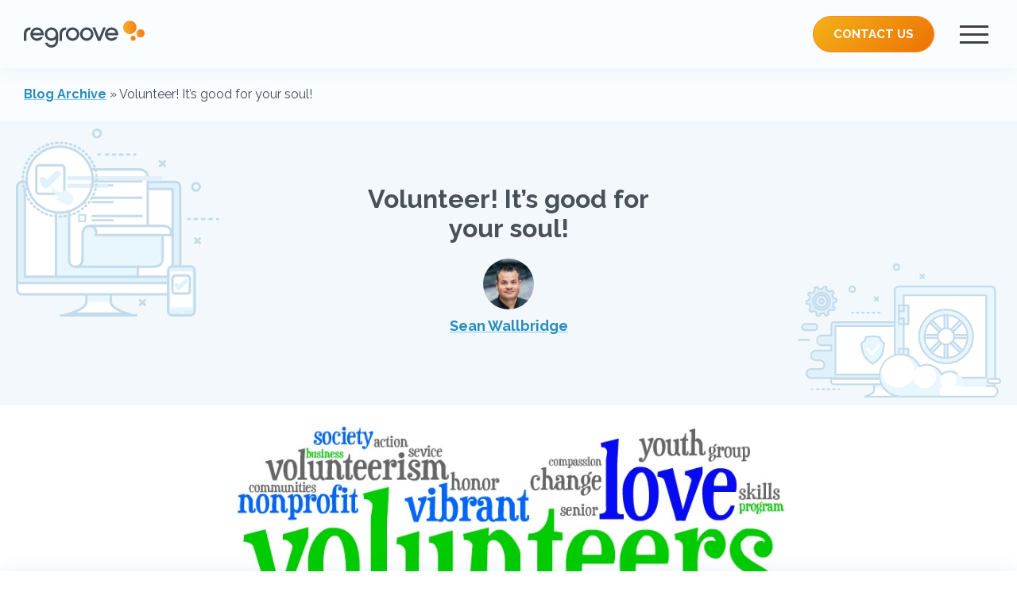

--- FILE ---
content_type: text/html; charset=UTF-8
request_url: https://regroove.ca/archive/2015/11/29/volunteer-its-good-for-your-soul/
body_size: 24605
content:
<!doctype html>
<html lang="en-US">
<head>
  <meta charset="utf-8">
  <meta http-equiv="x-ua-compatible" content="ie=edge">
  <meta name="viewport" content="width=device-width, initial-scale=1, shrink-to-fit=no">
  <meta name="format-detection" content="telephone=no" />

  <link rel="apple-touch-icon" sizes="57x57" href="https://regroove.ca/archive/wp-content/themes/regroove-theme/dist/images/favicon/apple-icon-57x57_16891d3e.png">
  <link rel="apple-touch-icon" sizes="60x60" href="https://regroove.ca/archive/wp-content/themes/regroove-theme/dist/images/favicon/apple-icon-60x60_7eb8402d.png">
  <link rel="apple-touch-icon" sizes="72x72" href="https://regroove.ca/archive/wp-content/themes/regroove-theme/dist/images/favicon/apple-icon-72x72_9491f25b.png">
  <link rel="apple-touch-icon" sizes="76x76" href="https://regroove.ca/archive/wp-content/themes/regroove-theme/dist/images/favicon/apple-icon-76x76_b31307d6.png">
  <link rel="apple-touch-icon" sizes="114x114" href="https://regroove.ca/archive/wp-content/themes/regroove-theme/dist/images/favicon/apple-icon-114x114_e5966b93.png">
  <link rel="apple-touch-icon" sizes="120x120" href="https://regroove.ca/archive/wp-content/themes/regroove-theme/dist/images/favicon/apple-icon-120x120_4829ce53.png">
  <link rel="apple-touch-icon" sizes="144x144" href="https://regroove.ca/archive/wp-content/themes/regroove-theme/dist/images/favicon/apple-icon-144x144_cf05e521.png">
  <link rel="apple-touch-icon" sizes="152x152" href="https://regroove.ca/archive/wp-content/themes/regroove-theme/dist/images/favicon/apple-icon-152x152_b3e84643.png">
  <link rel="apple-touch-icon" sizes="180x180" href="https://regroove.ca/archive/wp-content/themes/regroove-theme/dist/images/favicon/apple-icon-180x180_ea7e9903.png">
  <link rel="icon" type="image/png" sizes="192x192" href="https://regroove.ca/archive/wp-content/themes/regroove-theme/dist/images/favicon/android-icon-192x192_90ff89f6.png">
  <link rel="icon" type="image/png" sizes="32x32" href="https://regroove.ca/archive/wp-content/themes/regroove-theme/dist/images/favicon/favicon-32x32_1b2e7281.png">
  <link rel="icon" type="image/png" sizes="96x96" href="https://regroove.ca/archive/wp-content/themes/regroove-theme/dist/images/favicon/favicon-96x96_03e67b85.png">
  <link rel="icon" type="image/png" sizes="16x16" href="https://regroove.ca/archive/wp-content/themes/regroove-theme/dist/images/favicon/favicon-16x16_ba6222e0.png">
  <link rel="manifest" href="/manifest.json">
  <meta name="msapplication-TileColor" content="#ffffff">
  <meta name="msapplication-TileImage" content="https://regroove.ca/archive/wp-content/themes/regroove-theme/dist/images/favicon/ms-icon-144x144_cf05e521.png">
  <meta name="theme-color" content="#ffffff">

  <meta name="geo.region" content="CA-BC" />
  <meta name="geo.placename" content="Victoria, British Columbia" />
  <meta name="geo.position" content="48.431549, -123.360940" />
  <meta name="ICBM" content="48.431549, -123.360940" />
  <meta name="copyright" content="Regroove Solutions Inc." />

  <meta name='robots' content='index, follow, max-image-preview:large, max-snippet:-1, max-video-preview:-1' />

	<!-- This site is optimized with the Yoast SEO plugin v23.0 - https://yoast.com/wordpress/plugins/seo/ -->
	<title>Volunteer! It’s good for your soul! - Archive</title>
	<link rel="canonical" href="https://regroove.ca/archive/2015/11/29/volunteer-its-good-for-your-soul/" />
	<meta property="og:locale" content="en_US" />
	<meta property="og:type" content="article" />
	<meta property="og:title" content="Volunteer! It’s good for your soul! - Archive" />
	<meta property="og:description" content="We make a living by what we get. We make a life by what we give. &#8211; Winston Churchill &nbsp; I volunteer with a couple of organizations, one of which I write about regularly on this blog, Swan Lake Christmas Hill Nature Sanctuary, and the other which is not tech oriented, the Salvation Army Stan &hellip;" />
	<meta property="og:url" content="https://regroove.ca/archive/2015/11/29/volunteer-its-good-for-your-soul/" />
	<meta property="og:site_name" content="Archive" />
	<meta property="article:published_time" content="2015-11-29T16:23:18+00:00" />
	<meta property="article:modified_time" content="2023-02-24T21:39:38+00:00" />
	<meta property="og:image" content="https://regroove.ca/archive/wp-content/uploads/sites/6/2015/11/volunteers.jpg" />
	<meta property="og:image:width" content="800" />
	<meta property="og:image:height" content="687" />
	<meta property="og:image:type" content="image/jpeg" />
	<meta name="author" content="Sean Wallbridge" />
	<meta name="twitter:card" content="summary_large_image" />
	<meta name="twitter:label1" content="Written by" />
	<meta name="twitter:data1" content="Sean Wallbridge" />
	<meta name="twitter:label2" content="Est. reading time" />
	<meta name="twitter:data2" content="2 minutes" />
	<script type="application/ld+json" class="yoast-schema-graph">{"@context":"https://schema.org","@graph":[{"@type":"WebPage","@id":"https://regroove.ca/archive/2015/11/29/volunteer-its-good-for-your-soul/","url":"https://regroove.ca/archive/2015/11/29/volunteer-its-good-for-your-soul/","name":"Volunteer! It’s good for your soul! - Archive","isPartOf":{"@id":"https://regroove.ca/archive/#website"},"primaryImageOfPage":{"@id":"https://regroove.ca/archive/2015/11/29/volunteer-its-good-for-your-soul/#primaryimage"},"image":{"@id":"https://regroove.ca/archive/2015/11/29/volunteer-its-good-for-your-soul/#primaryimage"},"thumbnailUrl":"https://regroove.ca/archive/wp-content/uploads/sites/6/2015/11/volunteers.jpg","datePublished":"2015-11-29T16:23:18+00:00","dateModified":"2023-02-24T21:39:38+00:00","author":{"@id":"https://regroove.ca/archive/#/schema/person/74e1c0def190f181c1394c2b6d883e77"},"breadcrumb":{"@id":"https://regroove.ca/archive/2015/11/29/volunteer-its-good-for-your-soul/#breadcrumb"},"inLanguage":"en-US","potentialAction":[{"@type":"ReadAction","target":["https://regroove.ca/archive/2015/11/29/volunteer-its-good-for-your-soul/"]}]},{"@type":"ImageObject","inLanguage":"en-US","@id":"https://regroove.ca/archive/2015/11/29/volunteer-its-good-for-your-soul/#primaryimage","url":"https://regroove.ca/archive/wp-content/uploads/sites/6/2015/11/volunteers.jpg","contentUrl":"https://regroove.ca/archive/wp-content/uploads/sites/6/2015/11/volunteers.jpg","width":800,"height":687},{"@type":"BreadcrumbList","@id":"https://regroove.ca/archive/2015/11/29/volunteer-its-good-for-your-soul/#breadcrumb","itemListElement":[{"@type":"ListItem","position":1,"name":"Blog Archive","item":"https://regroove.ca/archive/"},{"@type":"ListItem","position":2,"name":"Volunteer! It’s good for your soul!"}]},{"@type":"WebSite","@id":"https://regroove.ca/archive/#website","url":"https://regroove.ca/archive/","name":"Archive","description":"","potentialAction":[{"@type":"SearchAction","target":{"@type":"EntryPoint","urlTemplate":"https://regroove.ca/archive/?s={search_term_string}"},"query-input":"required name=search_term_string"}],"inLanguage":"en-US"},{"@type":"Person","@id":"https://regroove.ca/archive/#/schema/person/74e1c0def190f181c1394c2b6d883e77","name":"Sean Wallbridge","image":{"@type":"ImageObject","inLanguage":"en-US","@id":"https://regroove.ca/archive/#/schema/person/image/","url":"https://secure.gravatar.com/avatar/adf8cea6291c39d166616f2148d919a6?s=96&d=mm&r=g","contentUrl":"https://secure.gravatar.com/avatar/adf8cea6291c39d166616f2148d919a6?s=96&d=mm&r=g","caption":"Sean Wallbridge"},"url":"https://regroove.ca/archive/author/swallbridge/"}]}</script>
	<!-- / Yoast SEO plugin. -->


<link rel="alternate" type="application/rss+xml" title="Archive &raquo; Volunteer!  It’s good for your soul! Comments Feed" href="https://regroove.ca/archive/2015/11/29/volunteer-its-good-for-your-soul/feed/" />
<script type="text/javascript">
/* <![CDATA[ */
window._wpemojiSettings = {"baseUrl":"https:\/\/s.w.org\/images\/core\/emoji\/14.0.0\/72x72\/","ext":".png","svgUrl":"https:\/\/s.w.org\/images\/core\/emoji\/14.0.0\/svg\/","svgExt":".svg","source":{"concatemoji":"https:\/\/regroove.ca\/archive\/wp-includes\/js\/wp-emoji-release.min.js?ver=6.4.3"}};
/*! This file is auto-generated */
!function(i,n){var o,s,e;function c(e){try{var t={supportTests:e,timestamp:(new Date).valueOf()};sessionStorage.setItem(o,JSON.stringify(t))}catch(e){}}function p(e,t,n){e.clearRect(0,0,e.canvas.width,e.canvas.height),e.fillText(t,0,0);var t=new Uint32Array(e.getImageData(0,0,e.canvas.width,e.canvas.height).data),r=(e.clearRect(0,0,e.canvas.width,e.canvas.height),e.fillText(n,0,0),new Uint32Array(e.getImageData(0,0,e.canvas.width,e.canvas.height).data));return t.every(function(e,t){return e===r[t]})}function u(e,t,n){switch(t){case"flag":return n(e,"\ud83c\udff3\ufe0f\u200d\u26a7\ufe0f","\ud83c\udff3\ufe0f\u200b\u26a7\ufe0f")?!1:!n(e,"\ud83c\uddfa\ud83c\uddf3","\ud83c\uddfa\u200b\ud83c\uddf3")&&!n(e,"\ud83c\udff4\udb40\udc67\udb40\udc62\udb40\udc65\udb40\udc6e\udb40\udc67\udb40\udc7f","\ud83c\udff4\u200b\udb40\udc67\u200b\udb40\udc62\u200b\udb40\udc65\u200b\udb40\udc6e\u200b\udb40\udc67\u200b\udb40\udc7f");case"emoji":return!n(e,"\ud83e\udef1\ud83c\udffb\u200d\ud83e\udef2\ud83c\udfff","\ud83e\udef1\ud83c\udffb\u200b\ud83e\udef2\ud83c\udfff")}return!1}function f(e,t,n){var r="undefined"!=typeof WorkerGlobalScope&&self instanceof WorkerGlobalScope?new OffscreenCanvas(300,150):i.createElement("canvas"),a=r.getContext("2d",{willReadFrequently:!0}),o=(a.textBaseline="top",a.font="600 32px Arial",{});return e.forEach(function(e){o[e]=t(a,e,n)}),o}function t(e){var t=i.createElement("script");t.src=e,t.defer=!0,i.head.appendChild(t)}"undefined"!=typeof Promise&&(o="wpEmojiSettingsSupports",s=["flag","emoji"],n.supports={everything:!0,everythingExceptFlag:!0},e=new Promise(function(e){i.addEventListener("DOMContentLoaded",e,{once:!0})}),new Promise(function(t){var n=function(){try{var e=JSON.parse(sessionStorage.getItem(o));if("object"==typeof e&&"number"==typeof e.timestamp&&(new Date).valueOf()<e.timestamp+604800&&"object"==typeof e.supportTests)return e.supportTests}catch(e){}return null}();if(!n){if("undefined"!=typeof Worker&&"undefined"!=typeof OffscreenCanvas&&"undefined"!=typeof URL&&URL.createObjectURL&&"undefined"!=typeof Blob)try{var e="postMessage("+f.toString()+"("+[JSON.stringify(s),u.toString(),p.toString()].join(",")+"));",r=new Blob([e],{type:"text/javascript"}),a=new Worker(URL.createObjectURL(r),{name:"wpTestEmojiSupports"});return void(a.onmessage=function(e){c(n=e.data),a.terminate(),t(n)})}catch(e){}c(n=f(s,u,p))}t(n)}).then(function(e){for(var t in e)n.supports[t]=e[t],n.supports.everything=n.supports.everything&&n.supports[t],"flag"!==t&&(n.supports.everythingExceptFlag=n.supports.everythingExceptFlag&&n.supports[t]);n.supports.everythingExceptFlag=n.supports.everythingExceptFlag&&!n.supports.flag,n.DOMReady=!1,n.readyCallback=function(){n.DOMReady=!0}}).then(function(){return e}).then(function(){var e;n.supports.everything||(n.readyCallback(),(e=n.source||{}).concatemoji?t(e.concatemoji):e.wpemoji&&e.twemoji&&(t(e.twemoji),t(e.wpemoji)))}))}((window,document),window._wpemojiSettings);
/* ]]> */
</script>
<style id='wp-emoji-styles-inline-css' type='text/css'>

	img.wp-smiley, img.emoji {
		display: inline !important;
		border: none !important;
		box-shadow: none !important;
		height: 1em !important;
		width: 1em !important;
		margin: 0 0.07em !important;
		vertical-align: -0.1em !important;
		background: none !important;
		padding: 0 !important;
	}
</style>
<link rel='stylesheet' id='wp-block-library-css' href='https://regroove.ca/archive/wp-includes/css/dist/block-library/style.min.css?ver=6.4.3' type='text/css' media='all' />
<style id='global-styles-inline-css' type='text/css'>
body{--wp--preset--color--black: #000000;--wp--preset--color--cyan-bluish-gray: #abb8c3;--wp--preset--color--white: #ffffff;--wp--preset--color--pale-pink: #f78da7;--wp--preset--color--vivid-red: #cf2e2e;--wp--preset--color--luminous-vivid-orange: #ff6900;--wp--preset--color--luminous-vivid-amber: #fcb900;--wp--preset--color--light-green-cyan: #7bdcb5;--wp--preset--color--vivid-green-cyan: #00d084;--wp--preset--color--pale-cyan-blue: #8ed1fc;--wp--preset--color--vivid-cyan-blue: #0693e3;--wp--preset--color--vivid-purple: #9b51e0;--wp--preset--gradient--vivid-cyan-blue-to-vivid-purple: linear-gradient(135deg,rgba(6,147,227,1) 0%,rgb(155,81,224) 100%);--wp--preset--gradient--light-green-cyan-to-vivid-green-cyan: linear-gradient(135deg,rgb(122,220,180) 0%,rgb(0,208,130) 100%);--wp--preset--gradient--luminous-vivid-amber-to-luminous-vivid-orange: linear-gradient(135deg,rgba(252,185,0,1) 0%,rgba(255,105,0,1) 100%);--wp--preset--gradient--luminous-vivid-orange-to-vivid-red: linear-gradient(135deg,rgba(255,105,0,1) 0%,rgb(207,46,46) 100%);--wp--preset--gradient--very-light-gray-to-cyan-bluish-gray: linear-gradient(135deg,rgb(238,238,238) 0%,rgb(169,184,195) 100%);--wp--preset--gradient--cool-to-warm-spectrum: linear-gradient(135deg,rgb(74,234,220) 0%,rgb(151,120,209) 20%,rgb(207,42,186) 40%,rgb(238,44,130) 60%,rgb(251,105,98) 80%,rgb(254,248,76) 100%);--wp--preset--gradient--blush-light-purple: linear-gradient(135deg,rgb(255,206,236) 0%,rgb(152,150,240) 100%);--wp--preset--gradient--blush-bordeaux: linear-gradient(135deg,rgb(254,205,165) 0%,rgb(254,45,45) 50%,rgb(107,0,62) 100%);--wp--preset--gradient--luminous-dusk: linear-gradient(135deg,rgb(255,203,112) 0%,rgb(199,81,192) 50%,rgb(65,88,208) 100%);--wp--preset--gradient--pale-ocean: linear-gradient(135deg,rgb(255,245,203) 0%,rgb(182,227,212) 50%,rgb(51,167,181) 100%);--wp--preset--gradient--electric-grass: linear-gradient(135deg,rgb(202,248,128) 0%,rgb(113,206,126) 100%);--wp--preset--gradient--midnight: linear-gradient(135deg,rgb(2,3,129) 0%,rgb(40,116,252) 100%);--wp--preset--font-size--small: 13px;--wp--preset--font-size--medium: 20px;--wp--preset--font-size--large: 36px;--wp--preset--font-size--x-large: 42px;--wp--preset--spacing--20: 0.44rem;--wp--preset--spacing--30: 0.67rem;--wp--preset--spacing--40: 1rem;--wp--preset--spacing--50: 1.5rem;--wp--preset--spacing--60: 2.25rem;--wp--preset--spacing--70: 3.38rem;--wp--preset--spacing--80: 5.06rem;--wp--preset--shadow--natural: 6px 6px 9px rgba(0, 0, 0, 0.2);--wp--preset--shadow--deep: 12px 12px 50px rgba(0, 0, 0, 0.4);--wp--preset--shadow--sharp: 6px 6px 0px rgba(0, 0, 0, 0.2);--wp--preset--shadow--outlined: 6px 6px 0px -3px rgba(255, 255, 255, 1), 6px 6px rgba(0, 0, 0, 1);--wp--preset--shadow--crisp: 6px 6px 0px rgba(0, 0, 0, 1);}body { margin: 0; }.wp-site-blocks > .alignleft { float: left; margin-right: 2em; }.wp-site-blocks > .alignright { float: right; margin-left: 2em; }.wp-site-blocks > .aligncenter { justify-content: center; margin-left: auto; margin-right: auto; }:where(.is-layout-flex){gap: 0.5em;}:where(.is-layout-grid){gap: 0.5em;}body .is-layout-flow > .alignleft{float: left;margin-inline-start: 0;margin-inline-end: 2em;}body .is-layout-flow > .alignright{float: right;margin-inline-start: 2em;margin-inline-end: 0;}body .is-layout-flow > .aligncenter{margin-left: auto !important;margin-right: auto !important;}body .is-layout-constrained > .alignleft{float: left;margin-inline-start: 0;margin-inline-end: 2em;}body .is-layout-constrained > .alignright{float: right;margin-inline-start: 2em;margin-inline-end: 0;}body .is-layout-constrained > .aligncenter{margin-left: auto !important;margin-right: auto !important;}body .is-layout-constrained > :where(:not(.alignleft):not(.alignright):not(.alignfull)){max-width: var(--wp--style--global--content-size);margin-left: auto !important;margin-right: auto !important;}body .is-layout-constrained > .alignwide{max-width: var(--wp--style--global--wide-size);}body .is-layout-flex{display: flex;}body .is-layout-flex{flex-wrap: wrap;align-items: center;}body .is-layout-flex > *{margin: 0;}body .is-layout-grid{display: grid;}body .is-layout-grid > *{margin: 0;}body{padding-top: 0px;padding-right: 0px;padding-bottom: 0px;padding-left: 0px;}a:where(:not(.wp-element-button)){text-decoration: underline;}.wp-element-button, .wp-block-button__link{background-color: #32373c;border-width: 0;color: #fff;font-family: inherit;font-size: inherit;line-height: inherit;padding: calc(0.667em + 2px) calc(1.333em + 2px);text-decoration: none;}.has-black-color{color: var(--wp--preset--color--black) !important;}.has-cyan-bluish-gray-color{color: var(--wp--preset--color--cyan-bluish-gray) !important;}.has-white-color{color: var(--wp--preset--color--white) !important;}.has-pale-pink-color{color: var(--wp--preset--color--pale-pink) !important;}.has-vivid-red-color{color: var(--wp--preset--color--vivid-red) !important;}.has-luminous-vivid-orange-color{color: var(--wp--preset--color--luminous-vivid-orange) !important;}.has-luminous-vivid-amber-color{color: var(--wp--preset--color--luminous-vivid-amber) !important;}.has-light-green-cyan-color{color: var(--wp--preset--color--light-green-cyan) !important;}.has-vivid-green-cyan-color{color: var(--wp--preset--color--vivid-green-cyan) !important;}.has-pale-cyan-blue-color{color: var(--wp--preset--color--pale-cyan-blue) !important;}.has-vivid-cyan-blue-color{color: var(--wp--preset--color--vivid-cyan-blue) !important;}.has-vivid-purple-color{color: var(--wp--preset--color--vivid-purple) !important;}.has-black-background-color{background-color: var(--wp--preset--color--black) !important;}.has-cyan-bluish-gray-background-color{background-color: var(--wp--preset--color--cyan-bluish-gray) !important;}.has-white-background-color{background-color: var(--wp--preset--color--white) !important;}.has-pale-pink-background-color{background-color: var(--wp--preset--color--pale-pink) !important;}.has-vivid-red-background-color{background-color: var(--wp--preset--color--vivid-red) !important;}.has-luminous-vivid-orange-background-color{background-color: var(--wp--preset--color--luminous-vivid-orange) !important;}.has-luminous-vivid-amber-background-color{background-color: var(--wp--preset--color--luminous-vivid-amber) !important;}.has-light-green-cyan-background-color{background-color: var(--wp--preset--color--light-green-cyan) !important;}.has-vivid-green-cyan-background-color{background-color: var(--wp--preset--color--vivid-green-cyan) !important;}.has-pale-cyan-blue-background-color{background-color: var(--wp--preset--color--pale-cyan-blue) !important;}.has-vivid-cyan-blue-background-color{background-color: var(--wp--preset--color--vivid-cyan-blue) !important;}.has-vivid-purple-background-color{background-color: var(--wp--preset--color--vivid-purple) !important;}.has-black-border-color{border-color: var(--wp--preset--color--black) !important;}.has-cyan-bluish-gray-border-color{border-color: var(--wp--preset--color--cyan-bluish-gray) !important;}.has-white-border-color{border-color: var(--wp--preset--color--white) !important;}.has-pale-pink-border-color{border-color: var(--wp--preset--color--pale-pink) !important;}.has-vivid-red-border-color{border-color: var(--wp--preset--color--vivid-red) !important;}.has-luminous-vivid-orange-border-color{border-color: var(--wp--preset--color--luminous-vivid-orange) !important;}.has-luminous-vivid-amber-border-color{border-color: var(--wp--preset--color--luminous-vivid-amber) !important;}.has-light-green-cyan-border-color{border-color: var(--wp--preset--color--light-green-cyan) !important;}.has-vivid-green-cyan-border-color{border-color: var(--wp--preset--color--vivid-green-cyan) !important;}.has-pale-cyan-blue-border-color{border-color: var(--wp--preset--color--pale-cyan-blue) !important;}.has-vivid-cyan-blue-border-color{border-color: var(--wp--preset--color--vivid-cyan-blue) !important;}.has-vivid-purple-border-color{border-color: var(--wp--preset--color--vivid-purple) !important;}.has-vivid-cyan-blue-to-vivid-purple-gradient-background{background: var(--wp--preset--gradient--vivid-cyan-blue-to-vivid-purple) !important;}.has-light-green-cyan-to-vivid-green-cyan-gradient-background{background: var(--wp--preset--gradient--light-green-cyan-to-vivid-green-cyan) !important;}.has-luminous-vivid-amber-to-luminous-vivid-orange-gradient-background{background: var(--wp--preset--gradient--luminous-vivid-amber-to-luminous-vivid-orange) !important;}.has-luminous-vivid-orange-to-vivid-red-gradient-background{background: var(--wp--preset--gradient--luminous-vivid-orange-to-vivid-red) !important;}.has-very-light-gray-to-cyan-bluish-gray-gradient-background{background: var(--wp--preset--gradient--very-light-gray-to-cyan-bluish-gray) !important;}.has-cool-to-warm-spectrum-gradient-background{background: var(--wp--preset--gradient--cool-to-warm-spectrum) !important;}.has-blush-light-purple-gradient-background{background: var(--wp--preset--gradient--blush-light-purple) !important;}.has-blush-bordeaux-gradient-background{background: var(--wp--preset--gradient--blush-bordeaux) !important;}.has-luminous-dusk-gradient-background{background: var(--wp--preset--gradient--luminous-dusk) !important;}.has-pale-ocean-gradient-background{background: var(--wp--preset--gradient--pale-ocean) !important;}.has-electric-grass-gradient-background{background: var(--wp--preset--gradient--electric-grass) !important;}.has-midnight-gradient-background{background: var(--wp--preset--gradient--midnight) !important;}.has-small-font-size{font-size: var(--wp--preset--font-size--small) !important;}.has-medium-font-size{font-size: var(--wp--preset--font-size--medium) !important;}.has-large-font-size{font-size: var(--wp--preset--font-size--large) !important;}.has-x-large-font-size{font-size: var(--wp--preset--font-size--x-large) !important;}
.wp-block-navigation a:where(:not(.wp-element-button)){color: inherit;}
:where(.wp-block-post-template.is-layout-flex){gap: 1.25em;}:where(.wp-block-post-template.is-layout-grid){gap: 1.25em;}
:where(.wp-block-columns.is-layout-flex){gap: 2em;}:where(.wp-block-columns.is-layout-grid){gap: 2em;}
.wp-block-pullquote{font-size: 1.5em;line-height: 1.6;}
</style>
<link rel='stylesheet' id='sage/main.css-css' href='https://regroove.ca/archive/wp-content/themes/regroove-theme/dist/styles/main_979da385.css' type='text/css' media='all' />
<link rel="https://api.w.org/" href="https://regroove.ca/archive/wp-json/" /><link rel="alternate" type="application/json" href="https://regroove.ca/archive/wp-json/wp/v2/posts/2377" /><link rel="EditURI" type="application/rsd+xml" title="RSD" href="https://regroove.ca/archive/xmlrpc.php?rsd" />
<meta name="generator" content="WordPress 6.4.3" />
<link rel='shortlink' href='https://regroove.ca/archive/?p=2377' />
<link rel="alternate" type="application/json+oembed" href="https://regroove.ca/archive/wp-json/oembed/1.0/embed?url=https%3A%2F%2Fregroove.ca%2Farchive%2F2015%2F11%2F29%2Fvolunteer-its-good-for-your-soul%2F" />
<link rel="alternate" type="text/xml+oembed" href="https://regroove.ca/archive/wp-json/oembed/1.0/embed?url=https%3A%2F%2Fregroove.ca%2Farchive%2F2015%2F11%2F29%2Fvolunteer-its-good-for-your-soul%2F&#038;format=xml" />
<style type="text/css">.recentcomments a{display:inline !important;padding:0 !important;margin:0 !important;}</style>
  <!-- Google Tag Manager -->
  <script>
    (function(w,d,s,l,i){w[l]=w[l]||[];w[l].push({'gtm.start':
  new Date().getTime(),event:'gtm.js'});var f=d.getElementsByTagName(s)[0],
  j=d.createElement(s),dl=l!='dataLayer'?'&l='+l:'';j.async=true;j.src=
  'https://www.googletagmanager.com/gtm.js?id='+i+dl;f.parentNode.insertBefore(j,f);
  })(window,document,'script','dataLayer','GTM-NKMJW87');
  </script>
  <!-- End Google Tag Manager -->  <script type="text/javascript">
  (function(c,l,a,r,i,t,y){
      c[a]=c[a]||function(){(c[a].q=c[a].q||[]).push(arguments)};
      t=l.createElement(r);t.async=1;t.src="https://www.clarity.ms/tag/"+i;
      y=l.getElementsByTagName(r)[0];y.parentNode.insertBefore(t,y);
  })(window, document, "clarity", "script", "42s67si5s1");
</script>
  <script>
  (function(w, d, t, h, s, n) {
    w.FlodeskObject = n;
    var fn = function() {
      (w[n].q = w[n].q || []).push(arguments);
    };
    w[n] = w[n] || fn;
    var f = d.getElementsByTagName(t)[0];
    var v = '?v=' + Math.floor(new Date().getTime() / (120 * 1000)) * 60;
    var sm = d.createElement(t);
    sm.async = true;
    sm.type = 'module';
    sm.src = h + s + '.mjs' + v;
    f.parentNode.insertBefore(sm, f);
    var sn = d.createElement(t);
    sn.async = true;
    sn.noModule = true;
    sn.src = h + s + '.js' + v;
    f.parentNode.insertBefore(sn, f);
  })(window, document, 'script', 'https://assets.flodesk.com', '/universal', 'fd');
</script>

</head><div class="menu-overlay bg-gradient">
<div class="scroll-container">
    <div class="container container-sm p-30">
      <nav>
        <ul class="list-style-none">
          <li>
            <a class="menu-item" href="/cloud-services">
              <h3>Cloud Services</h3>
              <p>Get into the cloud, or do more with the cloud</p>
            </a>
          </li>
          <li>
            <a class="menu-item" href="/coaching-services">
              <h3>Coaching Services</h3>
              <p>Sessions to help you make the most out of the cloud</p>
            </a>
          </li>
          <li>
            <a class="menu-item" href="/blog">
              <h3>Blog</h3>
              <p>Technology tips and commentary on industry trends</p>
            </a>
          </li>
          <li>
            <a class="menu-item" href="/success-stories">
              <h3>Success Stories</h3>
              <p>Some of our favourite case studies</p>
            </a>
          </li>
          <li>
            <a class="menu-item" href="/testimonials">
              <h3>Testimonials</h3>
              <p>A word from our clients</p>
            </a>
          </li>
          <li>
            <a class="menu-item" href="/careers">
              <h3>Careers</h3>
              <p>Join our diverse and talented team</p>
            </a>
          </li>
          <li>
            <a class="menu-item" href="/about-us">
              <h3>About Us</h3>
              <p>Who we are and what we do</p>
            </a>
          </li>
          <li>
            <a class="menu-item" href="/#get-in-touch">
              <h3>Contact</h3>
              <p>Let's get in touch</p>
            </a>
          </li>
          <li class="social-icon-row d-flex justify-content-space-between">
            <a href="https://www.facebook.com/regroovesolutions" target="_blank">
              <svg version="1.1" id="facebook" xmlns="http://www.w3.org/2000/svg"
                xmlns:xlink="http://www.w3.org/1999/xlink" x="0px" y="0px" width="24px" height="24px"
                viewBox="0 0 96.124 96.123" style="enable-background:new 0 0 96.124 96.123;" xml:space="preserve">
                <path class="social-icon"
                  d="M72.089,0.02L59.624,0C45.62,0,36.57,9.285,36.57,23.656v10.907H24.037c-1.083,0-1.96,0.878-1.96,1.961v15.803
  		c0,1.083,0.878,1.96,1.96,1.96h12.533v39.876c0,1.083,0.877,1.96,1.96,1.96h16.352c1.083,0,1.96-0.878,1.96-1.96V54.287h14.654
  		c1.083,0,1.96-0.877,1.96-1.96l0.006-15.803c0-0.52-0.207-1.018-0.574-1.386c-0.367-0.368-0.867-0.575-1.387-0.575H56.842v-9.246
  		c0-4.444,1.059-6.7,6.848-6.7l8.397-0.003c1.082,0,1.959-0.878,1.959-1.96V1.98C74.046,0.899,73.17,0.022,72.089,0.02z" />
              </svg>
            </a>
  
            <a href="https://www.instagram.com/regroovesolutions/" target="_blank">
              <svg version="1.1" id="instagram" xmlns="http://www.w3.org/2000/svg"
                xmlns:xlink="http://www.w3.org/1999/xlink" x="0px" y="0px" width="24px" height="24px"
                viewBox="0 0 169.063 169.063" style="enable-background:new 0 0 169.063 169.063;" xml:space="preserve">
                <path class="social-icon" d="M122.406,0H46.654C20.929,0,0,20.93,0,46.655v75.752c0,25.726,20.929,46.655,46.654,46.655h75.752
  		c25.727,0,46.656-20.93,46.656-46.655V46.655C169.063,20.93,148.133,0,122.406,0z M154.063,122.407
  		c0,17.455-14.201,31.655-31.656,31.655H46.654C29.2,154.063,15,139.862,15,122.407V46.655C15,29.201,29.2,15,46.654,15h75.752
  		c17.455,0,31.656,14.201,31.656,31.655V122.407z" />
                <path class="social-icon" d="M84.531,40.97c-24.021,0-43.563,19.542-43.563,43.563c0,24.02,19.542,43.561,43.563,43.561s43.563-19.541,43.563-43.561
  		C128.094,60.512,108.552,40.97,84.531,40.97z M84.531,113.093c-15.749,0-28.563-12.812-28.563-28.561
  		c0-15.75,12.813-28.563,28.563-28.563s28.563,12.813,28.563,28.563C113.094,100.281,100.28,113.093,84.531,113.093z" />
                <path class="social-icon" d="M129.921,28.251c-2.89,0-5.729,1.17-7.77,3.22c-2.051,2.04-3.23,4.88-3.23,7.78c0,2.891,1.18,5.73,3.23,7.78
  		c2.04,2.04,4.88,3.22,7.77,3.22c2.9,0,5.73-1.18,7.78-3.22c2.05-2.05,3.22-4.89,3.22-7.78c0-2.9-1.17-5.74-3.22-7.78
  		C135.661,29.421,132.821,28.251,129.921,28.251z" />
              </svg>
            </a>
  
            <a href="https://twitter.com/regroove_inc" target="_blank">
              <svg version="1.1" width="24px" height="24px" id="twitter" xmlns="http://www.w3.org/2000/svg"
                xmlns:xlink="http://www.w3.org/1999/xlink" x="0px" y="0px" viewBox="0 0 612 612"
                style="enable-background:new 0 0 612 612;" xml:space="preserve">
                <path class="social-icon" d="M612,116.258c-22.525,9.981-46.694,16.75-72.088,19.772c25.929-15.527,45.777-40.155,55.184-69.411
  			c-24.322,14.379-51.169,24.82-79.775,30.48c-22.907-24.437-55.49-39.658-91.63-39.658c-69.334,0-125.551,56.217-125.551,125.513
  			c0,9.828,1.109,19.427,3.251,28.606C197.065,206.32,104.556,156.337,42.641,80.386c-10.823,18.51-16.98,40.078-16.98,63.101
  			c0,43.559,22.181,81.993,55.835,104.479c-20.575-0.688-39.926-6.348-56.867-15.756v1.568c0,60.806,43.291,111.554,100.693,123.104
  			c-10.517,2.83-21.607,4.398-33.08,4.398c-8.107,0-15.947-0.803-23.634-2.333c15.985,49.907,62.336,86.199,117.253,87.194
  			c-42.947,33.654-97.099,53.655-155.916,53.655c-10.134,0-20.116-0.612-29.944-1.721c55.567,35.681,121.536,56.485,192.438,56.485
  			c230.948,0,357.188-191.291,357.188-357.188l-0.421-16.253C573.872,163.526,595.211,141.422,612,116.258z" />
              </svg>
            </a>
  
            <a href="https://www.linkedin.com/company/regroove" target="_blank">
              <svg version="1.1" id="linkedin" xmlns="http://www.w3.org/2000/svg"
                xmlns:xlink="http://www.w3.org/1999/xlink" x="0px" y="0px" width="24px" height="24px"
                viewBox="0 0 430.117 430.118" style="enable-background:new 0 0 430.117 430.118;" xml:space="preserve">
                <path class="social-icon" d="M398.355,0H31.782C14.229,0,0.002,13.793,0.002,30.817v368.471
  		c0,17.025,14.232,30.83,31.78,30.83h366.573c17.549,0,31.76-13.814,31.76-30.83V30.817C430.115,13.798,415.904,0,398.355,0z
  		 M130.4,360.038H65.413V165.845H130.4V360.038z M97.913,139.315h-0.437c-21.793,0-35.92-14.904-35.92-33.563
  		c0-19.035,14.542-33.535,36.767-33.535c22.227,0,35.899,14.496,36.331,33.535C134.654,124.415,120.555,139.315,97.913,139.315z
  		 M364.659,360.038h-64.966V256.138c0-26.107-9.413-43.921-32.907-43.921c-17.973,0-28.642,12.018-33.327,23.621
  		c-1.736,4.144-2.166,9.94-2.166,15.728v108.468h-64.954c0,0,0.85-175.979,0-194.192h64.964v27.531
  		c8.624-13.229,24.035-32.1,58.534-32.1c42.76,0,74.822,27.739,74.822,87.414V360.038z M230.883,193.99
  		c0.111-0.182,0.266-0.401,0.42-0.614v0.614H230.883z" />
              </svg>
            </a>
  
          </li>
        </ul>
      </nav>
    </div>
</div>
</div>
<body class="post-template-default single single-post postid-2377 single-format-standard wp-embed-responsive volunteer-its-good-for-your-soul app-data index-data singular-data single-data single-post-data single-post-volunteer-its-good-for-your-soul-data">
<!-- Google Tag Manager (noscript) -->
<noscript><iframe src="https://www.googletagmanager.com/ns.html?id=GTM-NKMJW87"
  height="0" width="0" style="display:none;visibility:hidden"></iframe></noscript>
<!-- End Google Tag Manager (noscript) -->  
<div id="site-container">
        <header class="site-header">
  <div class="container d-flex px-30 py-20 align-items-center justify-content-space-between">
    <button id="site-logo-button" aria-label="Regroove Home">

      <svg id="regroove-logo" xmlns="http://www.w3.org/2000/svg" viewBox="0 0 1195.85 266.93">
  <defs />
  <defs>
    <linearGradient id="linear-gradient" x1="1113.51" x2="1195.85" y1="142.83" y2="142.83"
      gradientTransform="matrix(1 0 0 -1 0 268.76)" gradientUnits="userSpaceOnUse">
      <stop offset="0" stop-color="#f6af1f" />
      <stop offset=".19" stop-color="#f59b1f" />
      <stop offset=".42" stop-color="#f58b20" />
      <stop offset=".67" stop-color="#f48120" />
      <stop offset="1" stop-color="#f47e20" />
    </linearGradient>
    <linearGradient id="linear-gradient-2" x1="1056.01" x2="1106.89" y1="94.2" y2="94.2"
      gradientTransform="matrix(1 0 0 -1 0 268.76)" gradientUnits="userSpaceOnUse">
      <stop offset="0" stop-color="#f6af1f" />
      <stop offset=".04" stop-color="#f6a91f" />
      <stop offset=".19" stop-color="#f59620" />
      <stop offset=".37" stop-color="#f48820" />
      <stop offset=".59" stop-color="#f48020" />
      <stop offset="1" stop-color="#f47e20" />
    </linearGradient>
    <linearGradient id="linear-gradient-3" x1="982.64" x2="1115.86" y1="202.15" y2="202.15"
      gradientTransform="matrix(1 0 0 -1 0 268.76)" gradientUnits="userSpaceOnUse">
      <stop offset="0" stop-color="#f6af1f" />
      <stop offset="1" stop-color="#f47e20" />
    </linearGradient>
  </defs>
  <g id="Horizontal">
    <g id="Horizontal_-_Colour_Gradient" data-name="Horizontal - Colour Gradient">
      <path d="M65.83 66.93C24 66.93 0 89.41 0 133.39v66.46h24.68l.06-66.47c0-23.27 16.53-42.63 41.09-42.63z"
        fill="#424a55" class="regroove-logo-fill" />
      <path
        d="M130.85 66.93h-.29A66.46 66.46 0 10190 163.64h-29A43.88 43.88 0 01130.74 176a42.71 42.71 0 01-40.65-29.75l-.25-.8H196a74.27 74.27 0 001.21-12.09 66.54 66.54 0 00-66.36-66.43zm-41 54.71l.25-.81a42.64 42.64 0 0181.29 0l.27.82zM273.48 66.93h-.24a66.46 66.46 0 00.14 132.92A65.29 65.29 0 00315 185l1-.85v16.31a42.51 42.51 0 01-42.63 42.3 43.33 43.33 0 01-38.83-25.07h-25.2a66.35 66.35 0 00130.45-17.23v-67.08a66.55 66.55 0 00-66.31-66.45zm-.15 108.76a42.51 42.51 0 11.24 0zM482.61 66.93h-.29a66.46 66.46 0 10.29 0zm-.15 108.76a42.47 42.47 0 1142.64-42.31 42.46 42.46 0 01-42.64 42.31z"
        fill="#424a55" class="regroove-logo-fill" />
      <path
        d="M622.84 66.93h-.29a66.46 66.46 0 10.29 0zm-.15 108.76a42.47 42.47 0 1142.63-42.31 42.46 42.46 0 01-42.63 42.31zM811.83 66.93h-25.69l-40.47 101.35-40.48-101.35h-25.68l53.23 132.92h26.18l52.91-132.92zM935.42 133.38a66.53 66.53 0 00-66.31-66.46h-.29a66.46 66.46 0 1059.42 96.72h-29A43.81 43.81 0 01869 176a42.71 42.71 0 01-40.65-29.75l-.25-.8h106.1a74.24 74.24 0 001.22-12.07zm-107.35-11.74l.25-.81a42.64 42.64 0 0181.29 0l.27.82zM419.46 66.93c-41.82 0-65.84 22.48-65.84 66.46v66.46h24.68l.06-66.46c0-23.27 16.54-42.63 41.1-42.63z"
        fill="#424a55" class="regroove-logo-fill" />
      <g id="Mark_-_Aligned_Baseline" data-name="Mark - Aligned Baseline">
        <circle cx="1154.68" cy="125.93" r="41.17" fill="url(#linear-gradient)" class="regroove-logo-fill" />
        <circle cx="1081.45" cy="174.56" r="25.44" fill="url(#linear-gradient-2)" class="regroove-logo-fill" />
        <circle cx="1049.25" cy="66.61" r="66.61" fill="url(#linear-gradient-3)" class="regroove-logo-fill" />
      </g>
    </g>
  </g>
</svg>
    </button>
    <div class="d-flex">
      <a href="" data-mode="1" data-analytics-component="navbar"
        class="typeform-share button call-to-action mr-2vw bg-gradient">
        Contact Us
      </a>
      <button class="menu-button menu-main" aria-label="Menu">
        <span class="menu-bars menu-main"></span>
      </button>
    </div>
  </div>
</header>    <div role="document">
      <div class="content">
        <main class="main">
                 <div class="breadcrumbs"><div class="container"><p><span><span><a href="https://regroove.ca/archive/">Blog Archive</a></span> » <span class="breadcrumb_last" aria-current="page">Volunteer! It’s good for your soul!</span></span></p></div></div>    <article class="post-2377 post type-post status-publish format-standard has-post-thumbnail hentry category-itgroove category-nonprofit category-this-n-that tag-volunteer">
  <div class="entry-header-wrapper">
    <div class="header-graphic header-graphic-left"><svg xmlns="http://www.w3.org/2000/svg" viewBox="0 0 184.95 171.3">
  <g data-name="Layer 2">
    <g data-name="Layer 1">
      <path class="gfx-color-00"
        d="M86.38 158.2v-14H64.11v14c0 5.71-15.14 10.34-15.14 10.34h52.56s-15.15-4.63-15.15-10.34z" />
      <path class="gfx-color-01" d="M86.38 157.85V144.2H64.11v13.65z" />
      <path class="gfx-color-02"
        d="M101.53 169.61H41.78l6.87-2.1c5.56-1.7 14.39-5.73 14.39-9.31v-15.07h24.42v15.07c0 3.58 8.82 7.61 14.38 9.31l6.87 2.1zm-46.61-2.15h40.65c-4.6-2-10.26-5.28-10.26-9.26v-12.93H65.18v12.93c0 3.98-5.66 7.26-10.26 9.26z" />
      <path class="gfx-color-03"
        d="M145 48.57H5.46a4.44 4.44 0 00-4.39 4.49v88.57h148.35V53.06a4.44 4.44 0 00-4.42-4.49z" />
      <path class="gfx-color-02"
        d="M150.5 142.71H0V53.06a5.51 5.51 0 015.46-5.56H145a5.51 5.51 0 015.46 5.56zM2.15 140.56h146.2v-87.5a3.37 3.37 0 00-3.35-3.42H5.46a3.36 3.36 0 00-3.31 3.42z" />
      <path class="gfx-color-00"
        d="M8.2 55.16h134.28v79.82H8.2zM1.07 140.76v5.74a4.44 4.44 0 004.39 4.5H145a4.44 4.44 0 004.38-4.49v-5.74z" />
      <path class="gfx-color-02"
        d="M145 152.06H5.46A5.51 5.51 0 010 146.5v-6.82h150.5v6.82a5.51 5.51 0 01-5.5 5.56zM2.15 141.83v4.67a3.36 3.36 0 003.31 3.42H145a3.37 3.37 0 003.31-3.42v-4.67z" />
      <path class="gfx-color-00" d="M8.2 55.16h134.31v7.29H8.2zM8.2 129.8h134.31v5.18H8.2z" />
      <path class="gfx-color-02"
        d="M40.11 169.15h70.28v2.15H40.11zM143.55 136.06H7.12v-82h136.43zM9.27 133.91H141.4V56.24H9.27zM73.71 9a4.51 4.51 0 114.51-4.5A4.51 4.51 0 0173.71 9zm0-6.86a2.36 2.36 0 102.36 2.36 2.36 2.36 0 00-2.36-2.35zM108.64 24.75h-1.08a1.08 1.08 0 010-2.15h1.08a1.08 1.08 0 010 2.15zM103.27 24.75h-2.15a1.08 1.08 0 010-2.15h2.15a1.08 1.08 0 010 2.15zm-6.45 0h-2.14a1.08 1.08 0 110-2.15h2.14a1.08 1.08 0 110 2.15zm-6.44 0h-2.15a1.08 1.08 0 010-2.15h2.15a1.08 1.08 0 010 2.15zm-6.44 0h-2.15a1.08 1.08 0 010-2.15h2.15a1.08 1.08 0 010 2.15zM76.42 24.75h-1.07a1.08 1.08 0 110-2.15h1.07a1.08 1.08 0 010 2.15zM117.22 161.74a1.07 1.07 0 01-.76-.32l-4.28-4.28a1.06 1.06 0 010-1.51 1.07 1.07 0 011.52 0l4.3 4.27a1.07 1.07 0 010 1.52 1.09 1.09 0 01-.78.32z" />
      <path class="gfx-color-02"
        d="M112.94 161.74a1.09 1.09 0 01-.76-.32 1.07 1.07 0 010-1.52l4.28-4.27a1.07 1.07 0 011.52 0 1.06 1.06 0 010 1.51l-4.28 4.28a1.07 1.07 0 01-.76.32zM135.28 35.17a1.07 1.07 0 01-.76-.32l-4.28-4.28a1.06 1.06 0 010-1.51 1.07 1.07 0 011.52 0l4.24 4.27a1.07 1.07 0 010 1.52 1.09 1.09 0 01-.72.32z" />
      <path class="gfx-color-02"
        d="M131 35.17a1.09 1.09 0 01-.76-.32 1.07 1.07 0 010-1.52l4.28-4.27a1.07 1.07 0 011.52 0 1.06 1.06 0 010 1.51l-4.28 4.28a1.07 1.07 0 01-.76.32zM159.3 53.14a4.51 4.51 0 114.51 4.5 4.52 4.52 0 01-4.51-4.5zm2.15 0a2.36 2.36 0 102.36-2.36 2.36 2.36 0 00-2.36 2.36zM156.88 83.56H158a1.08 1.08 0 100-2.15h-1.07a1.08 1.08 0 100 2.15zM161.4 82.49a1.07 1.07 0 011.07-1.08h2.26a1.08 1.08 0 010 2.15h-2.26a1.07 1.07 0 01-1.07-1.07zm6.77 0a1.08 1.08 0 011.08-1.08h2.26a1.08 1.08 0 010 2.15h-2.26a1.08 1.08 0 01-1.08-1.07zm6.78 0a1.08 1.08 0 011.05-1.08h2.26a1.08 1.08 0 010 2.15H176a1.07 1.07 0 01-1-1.07zM182.8 83.56h1.08a1.08 1.08 0 000-2.15h-1.08a1.08 1.08 0 000 2.15zM163 105.45a1.07 1.07 0 00.76-.31l4.27-4.28a1.07 1.07 0 10-1.52-1.52l-4.27 4.28a1.07 1.07 0 000 1.52 1.06 1.06 0 00.76.31z" />
      <path class="gfx-color-02"
        d="M167.23 105.45a1.06 1.06 0 00.76-.31 1.07 1.07 0 000-1.52l-4.27-4.28a1.07 1.07 0 10-1.52 1.52l4.27 4.28a1.07 1.07 0 00.76.31z" />
      <g data-name="&lt;Group&gt;">
        <path class="gfx-color-01" d="M43 37.24h68V135H36.4V43.84a6.6 6.6 0 016.6-6.6z" />
        <path class="gfx-color-02"
          d="M112.09 136.06H35.33V43.84A7.68 7.68 0 0143 36.17h69.09zm-74.61-2.15h72.46V38.32H43a5.52 5.52 0 00-5.52 5.52z" />
        <path class="gfx-color-00"
          d="M42.12 37.24c2.66 0 6.29 1.51 6.29 6.53v75.77c0 3.48 1.5 6.4 5.71 6.4 2.66 0 6.44-.76 6.44-6.79l59.29 2.36V43.77c0-3.61-3.57-6.53-8-6.53z" />
        <path class="gfx-color-02"
          d="M54.16 127c-4.31 0-6.78-2.72-6.78-7.47V43.76c0-5.19-4.34-5.45-5.22-5.45v-2.14h69.77c5 0 9 3.41 9 7.6v78.86l-59.33-2.37c-.24 3.31-1.86 6.74-7.44 6.74zm-6.65-88.68a7.57 7.57 0 012 5.45v75.77c0 3.53 1.56 5.33 4.63 5.33 2.5 0 5.37-.65 5.37-5.72V118l59.29 2.36V43.74c0-3-3.08-5.45-6.87-5.45z" />
        <path class="gfx-color-02"
          d="M59.44 53.12a1.55 1.55 0 01-1.13-.76l-1.51-2.64a1.53 1.53 0 01-.14-1.17 1.47 1.47 0 01.72-.93 1.45 1.45 0 01.76-.21 1.55 1.55 0 011.34.78l.44.77.7-.51 3.59-3.6a1.54 1.54 0 012.63 1.09 1.58 1.58 0 01-.45 1.1l-5.65 5.64a1.56 1.56 0 01-1.09.46zM68.9 47.08h46.18v2.01H68.9zM68.9 50.77h19.84v2.01H68.9z" />
        <g data-name="&lt;Group&gt;">
          <path class="gfx-color-01"
            d="M133.39 88.72v30.42s.61 6.86-8.93 6.86H54.69c.81 0 5.9-.47 5.9-6.79v-23s-.71-7.42 7-7.42z"
            data-name="&lt;Group&gt;" />
          <path class="gfx-color-00" d="M54.53 126z" data-name="&lt;Group&gt;" />
        </g>
        <g data-name="&lt;Group&gt;">
          <path class="gfx-color-02"
            d="M124.46 127H54.69v-2.15c.81 0 4.86-.4 4.86-5.71v-23a8.77 8.77 0 012-6.15 7.84 7.84 0 016.09-2.35h66.9v31.5a7.21 7.21 0 01-1.83 5c-1.8 1.93-4.55 2.86-8.25 2.86zm-64.81-2.16h64.81c3.07 0 5.28-.73 6.59-2.16a5 5 0 001.27-3.48V89.79H67.57a5.82 5.82 0 00-4.49 1.63A6.78 6.78 0 0061.66 96v23.12a7.92 7.92 0 01-2.01 5.75z"
            data-name="&lt;Group&gt;" />
          <path class="gfx-color-02" d="M54.6 127.02h-.13l.06-2.15h.16l.03 2.15h-.12z" data-name="&lt;Group&gt;" />
        </g>
        <path class="gfx-color-00" d="M72.61 97c2.24-7.35-5-8.3-5-8.3h65.83c7.53 0 8.14 4.66 7.47 8.3z" />
        <path class="gfx-color-02"
          d="M141.76 98.09h-70.6l.42-1.39a5.39 5.39 0 00-.25-4.61 6.1 6.1 0 00-3.91-2.3l.14-2.14h65.83c3.36 0 5.8.88 7.25 2.63s1.82 4 1.28 6.93zM74 95.94h66a5.57 5.57 0 00-.95-4.28c-1-1.24-2.91-1.86-5.6-1.86H72.21a6.32 6.32 0 01.92 1.11 6.84 6.84 0 01.87 5.03z" />
        <path class="gfx-color-02"
          d="M63.14 68.66h-5.82a.72.72 0 01-.72-.72v-5.82a.71.71 0 01.72-.71h5.82a.71.71 0 01.71.71v5.82a.71.71 0 01-.71.72zM58 67.23h4.39v-4.39H58z"
          data-name="&lt;Group&gt;" />
        <path class="gfx-color-02" d="M68.9 61.99h46.18v2.14H68.9zM68.9 65.93h19.84v2.14H68.9z" />
        <path class="gfx-color-02"
          d="M63.14 85.22h-5.82a.72.72 0 01-.72-.72v-5.82a.71.71 0 01.72-.71h5.82a.71.71 0 01.71.71v5.82a.71.71 0 01-.71.72zM58 83.79h4.39V79.4H58z"
          data-name="&lt;Group&gt;" />
        <path class="gfx-color-02" d="M68.9 78.55h46.18v2.14H68.9zM68.9 82.49h19.84v2.14H68.9z" />
      </g>
      <g data-name="&lt;Group&gt;">
        <circle class="gfx-color-00" cx="39.85" cy="46.57" r="30.1" transform="rotate(-2.2 40.003 46.616)" />
          <path class="gfx-color-03"
            d="M26.88 54.71a2.92 2.92 0 01-2.12-1.43L22 48.36a2.89 2.89 0 01-.28-2.19A2.84 2.84 0 0123 44.43a2.85 2.85 0 014 1.07l.82 1.44 1.3-1 6.71-6.72a2.85 2.85 0 012-.84 2.89 2.89 0 012 4.92L29.3 53.89a2.93 2.93 0 01-2 .84zM46.69 43.43h86.24v3.75H46.69zM46.69 50.32h37.05v3.75H46.69z" />
        <path class="gfx-color-02"
          d="M39.88 81.27a1.08 1.08 0 010-2.15h1a1.06 1.06 0 011.11 1 1.08 1.08 0 01-1 1.1c-.36.05-.73.05-1.11.05zm-3.22-.15h-.1L35.45 81a1.08 1.08 0 01.27-2.14c.35 0 .69.09 1 .12a1.07 1.07 0 01-.1 2.14zm7.52-.12a1.07 1.07 0 01-.18-2.14l1-.15a1.07 1.07 0 011.23.89 1.09 1.09 0 01-.89 1.23l-1.1.16zm-11.77-.54a1 1 0 01-.24 0l-1.08-.26a1.07 1.07 0 11.54-2.08c.34.08.67.17 1 .24a1.08 1.08 0 01.81 1.29 1.07 1.07 0 01-1.03.8zm16-.28a1.07 1.07 0 01-.28-2.11l1-.28a1.07 1.07 0 011.34.72 1.09 1.09 0 01-.73 1.34l-1.07.3a1.24 1.24 0 01-.26.02zm-20.13-.94a.94.94 0 01-.37-.07l-1.05-.4a1.07 1.07 0 01.81-2l1 .37a1.08 1.08 0 01-.36 2.09zm24.21-.42a1.07 1.07 0 01-.4-2.06l1-.41a1.07 1.07 0 01.87 2c-.34.15-.68.3-1 .43a1 1 0 01-.47.03zm-28.16-1.33a1 1 0 01-.49-.13c-.33-.17-.66-.34-1-.53A1.07 1.07 0 1123.91 75l.92.5a1.07 1.07 0 01.46 1.45 1.09 1.09 0 01-.96.54zm32-.55a1.07 1.07 0 01-.53-2l.9-.53a1.07 1.07 0 011.11 1.84l-1 .56a1 1 0 01-.44.13zm-35.68-1.69a1.1 1.1 0 01-.62-.19l-.9-.65a1.08 1.08 0 111.29-1.72c.27.21.56.41.84.61a1.07 1.07 0 01-.61 2zM60 74.59a1.08 1.08 0 01-.64-1.94c.28-.2.55-.42.82-.63a1.07 1.07 0 111.35 1.67l-.89.68a1 1 0 01-.64.22zm-42.69-2a1 1 0 01-.72-.28l-.82-.76A1.07 1.07 0 0117.24 70c.25.24.5.48.76.71a1.08 1.08 0 01-.72 1.87zm46-.78A1.07 1.07 0 0162.5 70l.74-.74a1.07 1.07 0 011.54 1.49l-.78.79a1.08 1.08 0 01-.75.25zm-49-2.31a1.09 1.09 0 01-.82-.37c-.24-.29-.48-.57-.71-.86a1.07 1.07 0 111.68-1.34l.66.8a1.07 1.07 0 01-.81 1.77zm51.86-.87a1.08 1.08 0 01-.84-1.75c.22-.27.43-.54.64-.82a1.07 1.07 0 011.72 1.28c-.22.3-.45.59-.68.88a1.06 1.06 0 01-.87.39zM11.7 66a1.06 1.06 0 01-.9-.49c-.21-.31-.4-.62-.6-.94a1.06 1.06 0 01.36-1.47 1.08 1.08 0 011.48.35l.55.89a1.06 1.06 0 01-.31 1.48 1 1 0 01-.58.18zm56.91-1a1.15 1.15 0 01-.56-.15 1.08 1.08 0 01-.36-1.48c.18-.29.36-.59.53-.9a1.07 1.07 0 111.87 1.06c-.18.32-.37.64-.56 1a1.08 1.08 0 01-.92.54zm-59-2.78a1 1 0 01-1-.61c-.16-.33-.32-.66-.47-1a1.07 1.07 0 112-.88c.14.32.29.64.44 1a1.07 1.07 0 01-.5 1.43 1 1 0 01-.51.13zm61-1a1 1 0 01-.43-.09 1.08 1.08 0 01-.55-1.42c.14-.31.28-.63.41-1a1.07 1.07 0 112 .81c-.14.35-.28.69-.43 1a1.07 1.07 0 01-1.01.73zM8 58.31a1.08 1.08 0 01-1-.74c-.12-.35-.23-.7-.33-1.06a1.07 1.07 0 112.05-.61c.1.33.21.66.32 1a1.08 1.08 0 01-.68 1.36 1 1 0 01-.36.05zm64.14-1.1a1 1 0 01-.3 0 1.08 1.08 0 01-.73-1.34c.1-.33.19-.66.28-1a1.07 1.07 0 112.08.54c-.09.36-.19.72-.3 1.07a1.07 1.07 0 01-1.08.73zM6.85 54.14a1.07 1.07 0 01-1-.87c-.07-.36-.14-.72-.2-1.09a1.07 1.07 0 112.12-.34c.06.34.12.68.19 1a1.08 1.08 0 01-.85 1.26.75.75 0 01-.26.04zM73.05 53h-.17a1.07 1.07 0 01-.88-1.23c.05-.34.1-.69.14-1a1.09 1.09 0 011.21-.93 1.06 1.06 0 01.92 1.2c0 .37-.1.73-.15 1.1a1.07 1.07 0 01-1.07.86zM6.3 49.87a1.06 1.06 0 01-1.07-1q0-.55-.06-1.11a1.08 1.08 0 011-1.11 1 1 0 011.11 1v1a1.07 1.07 0 01-1 1.14zm67.16-1.14a1.08 1.08 0 01-1-1.11v-1.13a1.07 1.07 0 012.14 0v1.25a1.08 1.08 0 01-1.14.99zM6.29 45.57h-.07a1.06 1.06 0 01-1-1.13c0-.37 0-.74.08-1.11a1.07 1.07 0 112.14.2c0 .34-.06.69-.08 1a1.07 1.07 0 01-1.07 1.04zm67-1.28a1.07 1.07 0 01-1.06-1l-.12-1a1.07 1.07 0 012.14-.29c0 .37.09.74.12 1.11a1.07 1.07 0 01-1 1.17zm-66.47-3a.75.75 0 01-.21 0A1.07 1.07 0 015.77 40c.07-.37.15-.73.23-1.09a1.07 1.07 0 012.09.47l-.21 1a1.07 1.07 0 01-1.05.91zM72.61 40a1.09 1.09 0 01-1-.83c-.08-.34-.16-.68-.25-1a1.08 1.08 0 012.08-.55c.09.36.18.72.26 1.08a1.06 1.06 0 01-.8 1.29 1 1 0 01-.29.01zm-64.7-2.87a1 1 0 01-.34-.06 1.06 1.06 0 01-.68-1.35c.11-.36.23-.71.36-1.06a1.08 1.08 0 012 .74c-.12.33-.24.66-.34 1a1.08 1.08 0 01-1 .73zm63.46-1.21a1.08 1.08 0 01-1-.7c-.12-.33-.25-.65-.38-1a1.07 1.07 0 112-.81c.14.34.27.69.4 1a1.07 1.07 0 01-.63 1.38 1.21 1.21 0 01-.39.13zM9.51 33.13a1.11 1.11 0 01-.46-.13 1.07 1.07 0 01-.5-1.43c.16-.34.32-.67.49-1a1.08 1.08 0 111.91 1c-.16.31-.32.62-.47.94a1.08 1.08 0 01-.97.62zM69.61 32a1.05 1.05 0 01-1-.57c-.16-.31-.33-.61-.5-.91A1.07 1.07 0 1170 29.44c.19.32.37.64.54 1a1.08 1.08 0 01-.45 1.45 1.11 1.11 0 01-.48.11zm-58-2.61a1.12 1.12 0 01-.61-.19 1.08 1.08 0 01-.32-1.49c.2-.31.41-.62.62-.92A1.08 1.08 0 1113.11 28c-.2.28-.4.57-.59.86a1.06 1.06 0 01-.9.51zm55.74-1.06a1.06 1.06 0 01-.88-.45c-.2-.29-.4-.57-.61-.84a1.07 1.07 0 111.71-1.3c.23.3.44.6.66.9a1.08 1.08 0 01-.26 1.5 1.1 1.1 0 01-.61.17zm-53.17-2.4a1.07 1.07 0 01-.81-1.77c.24-.28.48-.56.73-.83a1.07 1.07 0 111.59 1.44l-.69.79a1.09 1.09 0 01-.81.35zM64.66 25a1.07 1.07 0 01-.79-.35c-.24-.26-.47-.51-.72-.76a1.07 1.07 0 111.54-1.5l.76.81a1.07 1.07 0 01-.79 1.8zm-47.48-2.19a1 1 0 01-.79-.35 1.06 1.06 0 01.07-1.46l.83-.74a1.07 1.07 0 111.4 1.63l-.78.69a1.08 1.08 0 01-.73.23zM61.56 22a1.09 1.09 0 01-.7-.25c-.26-.23-.53-.45-.8-.66a1.07 1.07 0 111.33-1.68c.29.23.58.46.86.7a1.07 1.07 0 01-.69 1.89zm-41-1.85a1.08 1.08 0 01-.88-.46 1.06 1.06 0 01.27-1.49c.3-.22.6-.42.91-.63a1.09 1.09 0 011.49.31 1.07 1.07 0 01-.35 1.46c-.29.19-.58.38-.86.58a1.09 1.09 0 01-.6.2zm37.56-.71a1 1 0 01-.58-.18l-.89-.55a1.07 1.07 0 111.11-1.84c.32.19.63.39.94.59a1.08 1.08 0 01-.58 2zm-33.9-1.57a1.05 1.05 0 01-.95-.57 1.07 1.07 0 01.45-1.45l1-.5a1.08 1.08 0 11.95 1.93c-.32.15-.63.31-.93.47a1.11 1.11 0 01-.52.12zm30.12-.57a1.09 1.09 0 01-.46-.1l-1-.44a1.07 1.07 0 01.86-2l1 .47a1.07 1.07 0 01-.47 2zm-26.19-1.18a1.07 1.07 0 01-.38-2.12l1.05-.37a1.08 1.08 0 11.68 2l-1 .34a1 1 0 01-.35.15zm22.19-.42a1 1 0 01-.33-.06l-1-.31a1.07 1.07 0 01.6-2.06l1.07.33a1.08 1.08 0 01-.34 2.1zm-18.07-.82a1.06 1.06 0 01-1-.83 1.07 1.07 0 01.8-1.29l1.09-.23a1.07 1.07 0 11.41 2.11l-1 .22a1 1 0 01-.3.02zm13.9-.26h-.2l-1-.18a1.07 1.07 0 11.33-2.12l1.09.19a1.07 1.07 0 01-.2 2.13zm-9.65-.43a1.08 1.08 0 01-1.07-1 1.07 1.07 0 011-1.17l1.1-.1a1.1 1.1 0 011.15 1 1.08 1.08 0 01-1 1.15l-1.05.08zm5.38-.1h-1.11a1.07 1.07 0 01-1-1.11 1.1 1.1 0 011.11-1H42a1.08 1.08 0 01-.06 2.15zM41.52 60.59H21.21a3.65 3.65 0 01-3.65-3.65V36a3.65 3.65 0 013.65-3.64h20.31A3.64 3.64 0 0145.16 36v20.94a3.64 3.64 0 01-3.64 3.65zM21.21 34.5a1.5 1.5 0 00-1.5 1.5v20.94a1.5 1.5 0 001.5 1.5h20.31a1.5 1.5 0 001.48-1.5V36a1.5 1.5 0 00-1.49-1.5z"
          data-name="&lt;Group&gt;" />
        <path class="gfx-color-01"
          d="M43.77 57c-1-.56-2.48.3-2.11 1.47a1.45 1.45 0 00-2.39 1.14l-4.93-5c-1.52-1.51-3.44.38-2 1.87l7 7c-1.63-.36-2.75 1-2.31 1.25 0 0 8.16 4.74 9.26 4.58 4 .64 9-3.81 4-9l-4.14-4.26a1.37 1.37 0 00-2.38.95z"
          data-name="&lt;Group&gt;" />
        <path class="gfx-color-02"
          d="M39.85 77.75A31.18 31.18 0 1171 46.57a31.21 31.21 0 01-31.15 31.18zm0-60.2a29 29 0 1029 29 29.06 29.06 0 00-29-29z"
          data-name="&lt;Group&gt;" />
      </g>
      <rect class="gfx-color-03" x="138.37" y="125.57" width="24.24" height="44.65" rx="3.96" ry="3.96" />
      <path class="gfx-color-02"
        d="M158.66 171.3h-16.33a5 5 0 01-5-5v-36.77a5 5 0 015-5h16.33a5 5 0 015 5v36.74a5 5 0 01-5 5.03zm-16.33-44.65a2.88 2.88 0 00-2.88 2.88v36.74a2.88 2.88 0 002.88 2.88h16.33a2.88 2.88 0 002.88-2.88v-36.74a2.88 2.88 0 00-2.88-2.88z" />
      <path class="gfx-color-00" d="M140.4 130.18h20.18v35.34H140.4z" />
      <path class="gfx-color-01"
        d="M140.4 162.83h20.18v2.7H140.4zM150.5 127.92a.45.45 0 11-.45.44.44.44 0 01.45-.44zM151.76 168.44h-2.53a1 1 0 01-1-1 1 1 0 011-1h2.53a1 1 0 011 1 1 1 0 01-1 1z" />
      <path class="gfx-color-03"
        d="M147.5 147.27a1.82 1.82 0 01-1.33-.9l-1.77-3.09a1.77 1.77 0 01-.17-1.37 1.79 1.79 0 01.85-1.09 1.75 1.75 0 01.89-.24 1.81 1.81 0 011.57.91l.52.9.81-.6 4.21-4.21a1.81 1.81 0 012.56 0 1.8 1.8 0 010 2.55l-6.64 6.62a1.83 1.83 0 01-1.28.53z" />
      <path class="gfx-color-02"
        d="M155.72 151.36H144.9a3.66 3.66 0 01-3.65-3.65v-11.22a3.66 3.66 0 013.65-3.65h10.82a3.65 3.65 0 013.65 3.65v11.22a3.65 3.65 0 01-3.65 3.65zM144.9 135a1.5 1.5 0 00-1.5 1.5v11.22a1.5 1.5 0 001.5 1.5h10.82a1.5 1.5 0 001.5-1.5v-11.23a1.5 1.5 0 00-1.5-1.5z"
        data-name="&lt;Group&gt;" />
    </g>
  </g>
</svg>
</div>
    <div class="header-graphic header-graphic-right"><svg xmlns="http://www.w3.org/2000/svg" viewBox="0 0 245.14 162.08">
  <g data-name="Layer 2">
    <g data-name="Layer 1">
      <g data-name="&lt;Group&gt;">
        <path class="gfx-color-03"
          d="M46.78 43.64a1.33 1.33 0 00-1-1.07l-2-.33a1.69 1.69 0 01-1.19-1l-.79-1.93a1.71 1.71 0 01.2-1.6l1.16-1.61a1.31 1.31 0 000-1.47l-1-1.24a1.33 1.33 0 00-1.44-.27l-1.88.88a1.62 1.62 0 01-1.54-.15s-.31-.24-.88-.59a9.69 9.69 0 00-.9-.51 1.63 1.63 0 01-.82-1.32v-2a1.32 1.32 0 00-.89-1.17l-1.57-.39a1.33 1.33 0 00-1.32.63l-.31.57-.36.7-.26.49a1.7 1.7 0 01-1.35.81l-.76.05h-.35l-1 .07a1.66 1.66 0 01-1.45-.61L23.94 29a1.31 1.31 0 00-1.41-.44l-1.5.61a1.31 1.31 0 00-.71 1.29l.28 2a1.67 1.67 0 01-.6 1.43l-1.6 1.35a1.65 1.65 0 01-1.52.35L15 35a1.34 1.34 0 00-1.41.46s-.14.19-.44.68-.42.7-.42.7a1.34 1.34 0 00.21 1.46l1.38 1.43a1.7 1.7 0 01.36 1.53l-.51 2a1.68 1.68 0 01-1 1.18l-1.88.62a1.32 1.32 0 00-.85 1.2l.12 1.63a1.31 1.31 0 001 1.06l2 .34a1.69 1.69 0 011.19 1l.79 1.93a1.69 1.69 0 01-.13 1.56l-1.16 1.62a1.28 1.28 0 000 1.46l1 1.25a1.34 1.34 0 001.45.26l1.78-.88a1.6 1.6 0 011.54.16s.32.23.88.59.91.52.91.52a1.6 1.6 0 01.82 1.32v2a1.32 1.32 0 00.88 1.18l1.57.38a1.31 1.31 0 001.33-.63l.93-1.75a1.72 1.72 0 011.34-.82l2.08-.15a1.69 1.69 0 011.44.71l1.17 1.59a1.3 1.3 0 001.4.44l1.51-.62a1.3 1.3 0 00.7-1.29l-.28-2a1.64 1.64 0 01.62-1.45l1.59-1.36a1.73 1.73 0 011.53-.31l1.89.6a1.34 1.34 0 001.4-.45s.15-.2.45-.69a7.89 7.89 0 00.41-.7 1.37 1.37 0 00-.2-1.47L43 51.83a1.69 1.69 0 01-.37-1.52l.51-2a1.71 1.71 0 011-1.18l1.89-.63a1.3 1.3 0 00.84-1.2z"
          data-name="&lt;Group&gt;" />
        <path class="gfx-color-03"
          d="M37.42 51.23a10.32 10.32 0 11-10-15.7 8.89 8.89 0 011-.06 6 6 0 01.95 0 9.2 9.2 0 011 .12A10.14 10.14 0 0134.1 37a10.33 10.33 0 013.32 14.23z"
          data-name="&lt;Group&gt;" />
      </g>
      <g data-name="&lt;Group&gt;">
        <path class="gfx-color-03" d="M32.53 39.54a7.35 7.35 0 102.38 10.12 7.4 7.4 0 00-2.38-10.12z"
          data-name="&lt;Group&gt;" />
        <path class="gfx-color-03"
          d="M30.91 47.17a2.65 2.65 0 01-4.51-2.79 2.51 2.51 0 01.8-.82 2.65 2.65 0 012.85 0 .52.52 0 01.17.12 2.65 2.65 0 01.69 3.49z"
          data-name="&lt;Group&gt;" />
      </g>
      <g data-name="&lt;Group&gt;">
        <path class="gfx-color-02"
          d="M25.27 64.77a1.9 1.9 0 01-.41 0l-1.62-.39a2.39 2.39 0 01-1.69-2.21v-2a.63.63 0 00-.22-.36s-.39-.2-1-.57-.95-.65-.95-.65a1.28 1.28 0 00-.43 0l-1.78.87a2.45 2.45 0 01-2.7-.49l-1.08-1.29a2.36 2.36 0 01-.06-2.79l1.15-1.6a.69.69 0 000-.47l-.82-2a.69.69 0 00-.39-.38L11.35 50a2.38 2.38 0 01-1.89-2l-.12-1.69a2.37 2.37 0 011.57-2.28l1.88-.63a.65.65 0 00.31-.36l.53-2.1a.76.76 0 00-.1-.53L12.15 39a2.4 2.4 0 01-.39-2.7s.13-.24.45-.77.5-.76.5-.76A2.44 2.44 0 0115.3 34l1.89.6a.84.84 0 00.46-.1l1.64-1.4a.65.65 0 00.25-.48l-.28-2a2.39 2.39 0 011.31-2.41l1.56-.64a2.31 2.31 0 012.67.8L26 30a.64.64 0 00.43.19l2.14-.19a.75.75 0 00.47-.26L30 28a2.42 2.42 0 012.47-1.18l1.63.4a2.4 2.4 0 011.7 2.19v2a.6.6 0 00.24.37s.38.19 1 .56A11.41 11.41 0 0138 33a1.27 1.27 0 00.43 0l1.77-.87a2.47 2.47 0 012.7.49l1.09 1.29a2.39 2.39 0 01.01 2.82l-1.16 1.61a.64.64 0 000 .47l.81 2a.68.68 0 00.39.38l1.94.34a2.38 2.38 0 011.89 2l.13 1.65a2.36 2.36 0 01-1.55 2.29l-1.9.63a.73.73 0 00-.31.36l-.52 2.1a.68.68 0 00.1.53l1.37 1.41a2.45 2.45 0 01.39 2.71s-.12.25-.45.78-.5.76-.5.76a2.41 2.41 0 01-1.92.94 2.15 2.15 0 01-.68-.11L40.12 57a1 1 0 00-.47.11L38 58.49a.65.65 0 00-.25.48l.28 2a2.36 2.36 0 01-1.32 2.42l-1.53.61a2.28 2.28 0 01-2.68-.8l-1.17-1.59a.69.69 0 00-.42-.19l-2.17.16a.7.7 0 00-.47.25l-.93 1.75a2.39 2.39 0 01-2.07 1.19zm-6.2-8.42a2.7 2.7 0 011.58.5s.3.22.8.54.81.47.83.48a2.66 2.66 0 011.4 2.26v2a.29.29 0 00.12.15l1.47.36a.28.28 0 00.18-.09l.92-1.74a2.76 2.76 0 012.27-1.39l2-.15h.24a2.76 2.76 0 012.15 1.07l1.17 1.59a.3.3 0 00.17.06l1.47-.6a.76.76 0 00.05-.16l-.28-1.94a2.7 2.7 0 011.09-2.49l1.52-1.3a2.77 2.77 0 012.56-.5l1.87.59a.29.29 0 00.22-.07 6.47 6.47 0 00.4-.61c.25-.39.34-.58.36-.61a.35.35 0 000-.27l-1.36-1.4a2.73 2.73 0 01-.61-2.6l.48-2a2.72 2.72 0 011.72-2l1.9-.62a.49.49 0 00.1-.16l-.11-1.58s-.1-.07-.15-.08l-1.93-.34a2.77 2.77 0 01-2-1.75l-.76-1.86a2.72 2.72 0 01.27-2.61l1.15-1.59a.34.34 0 000-.2l-1-1.2h-.11l-1.91.96a2.76 2.76 0 01-2.66-.26s-.3-.22-.79-.53-.79-.45-.81-.46a2.7 2.7 0 01-1.42-2.28v-2a.38.38 0 00-.13-.16l-1.5-.4a.92.92 0 00-.14.11l-.91 1.74a2.79 2.79 0 01-2.28 1.39l-2 .14h-.24a2.76 2.76 0 01-2.16-1.07l-1.17-1.59a.24.24 0 00-.17-.06l-1.47.59s-.05.1-.05.16l.28 1.95a2.73 2.73 0 01-1.05 2.47l-1.53 1.3a2.8 2.8 0 01-2.54.55L14.65 36a.4.4 0 00-.22.07s-.14.2-.39.61-.38.64-.39.66a.4.4 0 000 .2L15.07 39a2.78 2.78 0 01.62 2.59l-.5 2a2.73 2.73 0 01-1.71 1.93l-1.9.63a.29.29 0 00-.1.16l.11 1.57s.09.07.14.09l1.93.33a2.76 2.76 0 012 1.75l.76 1.87a2.67 2.67 0 01-.25 2.58L15 56.09a.37.37 0 000 .18l1 1.21h.12l1.88-.89a2.55 2.55 0 011.07-.24z"
          data-name="&lt;Group&gt;" />
        <path class="gfx-color-02"
          d="M28.65 57.17a11.39 11.39 0 01-1.37-22.7 7.78 7.78 0 011.09-.07 8.11 8.11 0 011.13 0 7.71 7.71 0 011.12.13 11.2 11.2 0 014 1.54 11.39 11.39 0 01-6 21.07zm.1-20.64h-.38a7.37 7.37 0 00-.82.05 9.25 9.25 0 106 1.33 8.93 8.93 0 00-3.29-1.25 7.13 7.13 0 00-.9-.11z"
          data-name="&lt;Group&gt;" />
      </g>
      <g data-name="&lt;Group&gt;">
        <path class="gfx-color-02"
          d="M28.65 54.21a8.43 8.43 0 112-16.63 8.43 8.43 0 015.22 12.64 8.38 8.38 0 01-7.22 3.99zm0-14.72a6.07 6.07 0 00-1.12.11 6.31 6.31 0 104.44.85 6.19 6.19 0 00-3.32-1z"
          data-name="&lt;Group&gt;" />
        <path class="gfx-color-02"
          d="M28.64 49.5a3.65 3.65 0 01-1.95-.56 3.72 3.72 0 01-.06-6.29 3.81 3.81 0 013.95-.06 2.44 2.44 0 01.32.23 3.72 3.72 0 01-2.26 6.68zm0-5.3a1.59 1.59 0 00-.85.25 1.5 1.5 0 00-.48.49 1.58 1.58 0 00.52 2.18A1.6 1.6 0 0030 46.6a1.56 1.56 0 00-.41-2.08l-.08-.07a1.61 1.61 0 00-.87-.25z"
          data-name="&lt;Group&gt;" />
      </g>
      <path class="gfx-color-00"
        d="M108.48 153.42v-10.28H92.13v10.28C92.13 157.61 81 161 81 161h38.6s-11.12-3.39-11.12-7.58z" />
      <path class="gfx-color-01" d="M108.48 151.15v-10H92.13v10z" />
      <path class="gfx-color-02"
        d="M119.6 162.08H81a1.07 1.07 0 01-1.06-.91 1.06 1.06 0 01.75-1.18c4.3-1.32 10.35-4.23 10.35-6.57v-10.28a1.07 1.07 0 011.07-1.07h16.35a1.07 1.07 0 011.08 1.07v10.28c0 2.34 6 5.25 10.35 6.57a1.06 1.06 0 01.75 1.18 1.07 1.07 0 01-1.04.91zm-32.88-2.14h27.18c-3.18-1.53-6.49-3.77-6.49-6.52v-9.21h-14.2v9.21c0 2.75-3.31 4.99-6.49 6.52z" />
      <path class="gfx-color-03"
        d="M145.92 70.93H43.47a3.26 3.26 0 00-3.22 3.3v65h108.89v-65a3.26 3.26 0 00-3.22-3.3z" />
      <path class="gfx-color-03"
        d="M21.4 105.4h30.22a5.63 5.63 0 015.64 5.6 5.64 5.64 0 01-5.64 5.64H21.4a5.65 5.65 0 01-5.64-5.64 5.64 5.64 0 015.64-5.6zM28.47 87.35h13.21A5.65 5.65 0 0147.33 93a5.64 5.64 0 01-5.65 5.64H28.47A5.64 5.64 0 0122.82 93a5.65 5.65 0 015.65-5.65zM15.91 127.72h41.2a5.43 5.43 0 015.44 5.44 5.44 5.44 0 01-5.44 5.44h-41.2a5.44 5.44 0 01-5.44-5.44 5.43 5.43 0 015.44-5.44zM8.76 73.21h11.4a3.66 3.66 0 013.66 3.66 3.66 3.66 0 01-3.66 3.66H8.76a3.66 3.66 0 01-3.65-3.66 3.66 3.66 0 013.65-3.66z" />
      <path class="gfx-color-03"
        d="M26.61 116.68h21a5.61 5.61 0 00-4 1.71 5.21 5.21 0 00-1.61 3.83 5.5 5.5 0 005.64 5.5h-21a5.49 5.49 0 004-1.44 5.62 5.62 0 00-4-9.6z" />
      <path class="gfx-color-00"
        d="M45.48 75.77h98.57v58.59H45.48zM40.25 138.6v4.22a3.25 3.25 0 003.22 3.29h102.45a3.25 3.25 0 003.22-3.29v-4.22z" />
      <path class="gfx-color-02"
        d="M145.92 147.18H43.47a4.32 4.32 0 01-4.29-4.36v-5.29h111v5.29a4.32 4.32 0 01-4.26 4.36zm-104.6-7.51v3.15a2.18 2.18 0 002.15 2.18h102.45a2.19 2.19 0 002.15-2.22v-3.15z" />
      <path class="gfx-color-00" d="M45.48 75.77h98.59v5.35H45.48zM45.48 130.56h98.59v3.8H45.48z" />
      <path class="gfx-color-02" d="M145.11 135.43H44.4V74.7h100.71zm-98.56-2.14H143V76.84H46.55z" />
      <path class="gfx-color-02"
        d="M148.8 140.63H40.68a1.07 1.07 0 01-1.07-1.07h-23.7a6.21 6.21 0 01-6.27-6.32v-.12a.07.07 0 010-.05 6.31 6.31 0 016.27-6.36h10.7a4.13 4.13 0 004.57-4.2 4.38 4.38 0 00-4.57-4.36H21.4a7 7 0 010-13.92h18.21V100H28.47a7 7 0 010-13.91h11.14V74.23c0-2.5 1.58-4.25 3.86-4.25h102.45a3.93 3.93 0 014 4.25v65.33a1.07 1.07 0 01-1.12 1.07zm-107-2.14h106V74.23c0-1-.48-2.11-1.81-2.11H43.47c-1.55 0-1.72 1.47-1.72 2.11v12.88a1.07 1.07 0 01-1.07 1.07H28.47a4.82 4.82 0 000 9.63h12.21a1.07 1.07 0 011.07 1.07v6.42a1.06 1.06 0 01-1.07 1.07H21.4a4.83 4.83 0 000 9.64h5.21a6.54 6.54 0 016.71 6.5 6.42 6.42 0 01-2 4.65 6.36 6.36 0 01-4.75 1.69H15.91a4.29 4.29 0 000 8.57h24.77a1.07 1.07 0 011.07 1.07zM20.16 81.75H8.76a4.6 4.6 0 01-4.48-4.81 4.54 4.54 0 014.48-4.82h11.4a4.82 4.82 0 010 9.63zm-11.4-7.49a2.41 2.41 0 00-2.34 2.6 2.5 2.5 0 002.34 2.75h11.4a2.68 2.68 0 000-5.35zM13.92 93.53H1.07a1.07 1.07 0 010-2.14h12.85a1.07 1.07 0 010 2.14z" />
      <rect class="gfx-color-01" x="117" y="27.86" width="120.96" height="120.96" rx="4.8" ry="4.8" />
      <path class="gfx-color-02"
        d="M233.15 149.89H121.8a5.88 5.88 0 01-5.87-5.88V32.66a5.87 5.87 0 015.87-5.87h111.35a5.88 5.88 0 015.85 5.87V144a5.89 5.89 0 01-5.85 5.89zM121.8 28.93a3.74 3.74 0 00-3.73 3.74v111.78a3.74 3.74 0 003.73 3.74h111.35a3.75 3.75 0 003.74-3.74V32.67a3.75 3.75 0 00-3.74-3.74z" />
      <path class="gfx-color-00" d="M127.75 38.61h99.47v99.46h-99.47z" />
      <path class="gfx-color-02"
        d="M227.21 139.14h-99.46a1.07 1.07 0 01-1.07-1.07V38.61a1.07 1.07 0 011.07-1.08h99.46a1.07 1.07 0 011.07 1.08v99.46a1.06 1.06 0 01-1.07 1.07zM128.82 137h97.32V39.68h-97.32z" />
      <path class="gfx-color-01" d="M127.75 50.67v7h-5.83v8.89h5.83v7h5.82V50.67h-5.82z" />
      <path class="gfx-color-01" d="M121.92 50.67h5.82v7h-5.82zM121.92 66.56h5.82v7h-5.82z" />
      <path class="gfx-color-02"
        d="M133.57 74.63h-5.82a1.07 1.07 0 01-1.07-1.07v-5.93h-4.76a1.07 1.07 0 01-1.07-1.07v-8.89a1.07 1.07 0 011.07-1.07h4.76v-5.93a1.07 1.07 0 011.07-1.07h5.82a1.07 1.07 0 011.07 1.07v22.89a1.07 1.07 0 01-1.07 1.07zm-4.75-2.14h3.68V51.74h-3.68v5.93a1.07 1.07 0 01-1.07 1.07H123v6.75h4.76a1.07 1.07 0 011.07 1.07z" />
      <path class="gfx-color-01" d="M121.92 103.11h5.82v7h-5.82zM121.92 119h5.82v7h-5.82z" />
      <path class="gfx-color-02"
        d="M127.75 58.74h-5.83a1.07 1.07 0 01-1.07-1.07v-7a1.07 1.07 0 011.07-1.07h5.83a1.07 1.07 0 011.07 1.07v7a1.07 1.07 0 01-1.07 1.07zM123 56.6h3.69v-4.86H123zM127.75 74.63h-5.83a1.07 1.07 0 01-1.07-1.07v-7a1.07 1.07 0 011.07-1.07h5.83a1.07 1.07 0 011.07 1.07v7a1.07 1.07 0 01-1.07 1.07zM123 72.49h3.69v-4.86H123zM127.75 111.18h-5.83a1.07 1.07 0 01-1.07-1.07v-7a1.07 1.07 0 011.07-1.07h5.83a1.07 1.07 0 011.07 1.07v7a1.07 1.07 0 01-1.07 1.07zM123 109h3.69v-4.86H123zM127.75 127.07h-5.83a1.07 1.07 0 01-1.07-1.07v-7a1.07 1.07 0 011.07-1.07h5.83a1.07 1.07 0 011.07 1.07v7a1.07 1.07 0 01-1.07 1.07zm-4.75-2.14h3.69v-4.86H123z" />
      <path class="gfx-color-01" d="M127.75 103.11v7h-5.83V119h5.83v7h5.82v-22.89h-5.82z" />
      <path class="gfx-color-02"
        d="M133.57 127.07h-5.82a1.07 1.07 0 01-1.07-1.07v-5.93h-4.76a1.06 1.06 0 01-1.07-1.07v-8.89a1.07 1.07 0 011.07-1.07h4.76v-5.93a1.07 1.07 0 011.07-1.07h5.82a1.07 1.07 0 011.07 1.07V126a1.07 1.07 0 01-1.07 1.07zm-4.75-2.14h3.68v-20.75h-3.68v5.93a1.07 1.07 0 01-1.07 1.07H123v6.75h4.76a1.07 1.07 0 011.07 1.07z" />
      <path class="gfx-color-03"
        d="M127.49 149v3a8 8 0 008 8h10.9a8 8 0 008-8v-3zM200.79 149v3a8 8 0 008 8H219a8 8 0 008-8v-3z" />
      <path class="gfx-color-02"
        d="M146.36 161h-10.9a9 9 0 01-9-9v-3a1.07 1.07 0 011.07-1.07h26.84a1.07 1.07 0 011.03 1.07v3a9 9 0 01-9.04 9zm-17.8-11v1.92a6.91 6.91 0 006.9 6.89h10.9a6.91 6.91 0 006.9-6.89V150zM219 161h-10.25a8.94 8.94 0 01-9-8.82v-2.91a1.06 1.06 0 011.07-1.05H227a1.06 1.06 0 011.07 1.05v2.91A8.94 8.94 0 01219 161zm-17.14-11v1.92a6.9 6.9 0 006.89 6.89H219a6.9 6.9 0 006.89-6.89V150z" />
      <path class="gfx-color-01" d="M176.83 59.57h3.91v57.54h-3.91z" />
      <path class="gfx-color-01" d="M197.746 66.615l2.764 2.765-40.694 40.68-2.764-2.766z" />
      <path class="gfx-color-01" d="M207.56 86.38v3.91h-57.53v-3.91z" />
      <path class="gfx-color-01" d="M200.514 107.285l-2.764 2.765-40.694-40.68 2.764-2.765z" />
      <path class="gfx-color-02"
        d="M180.74 118.17h-3.91a1.06 1.06 0 01-1.07-1.07V59.57a1.07 1.07 0 011.07-1.07h3.91a1.06 1.06 0 011.07 1.07v57.53a1.06 1.06 0 01-1.07 1.07zM177.9 116h1.77V60.64h-1.77z" />
      <path class="gfx-color-02"
        d="M159.83 111.13a1.08 1.08 0 01-.76-.31l-2.76-2.77a1.06 1.06 0 010-1.51L197 65.85a1.08 1.08 0 011.51 0l2.77 2.77a1.05 1.05 0 010 1.51l-40.68 40.69a1.08 1.08 0 01-.77.31zm-1.25-3.84l1.25 1.26L199 69.38l-1.25-1.26z" />
      <path class="gfx-color-02"
        d="M207.56 91.36H150a1.07 1.07 0 01-1-1.07v-3.91a1.07 1.07 0 011-1.07h57.54a1.07 1.07 0 011.07 1.07v3.91a1.07 1.07 0 01-1.05 1.07zm-56.47-2.14h55.4v-1.77h-55.4z" />
      <path class="gfx-color-02"
        d="M197.75 111.13a1.06 1.06 0 01-.76-.31l-40.68-40.69a1.06 1.06 0 010-1.51l2.76-2.77a1.11 1.11 0 011.52 0l40.68 40.69a1.05 1.05 0 010 1.51l-2.77 2.77a1.05 1.05 0 01-.75.31zm-39.17-41.75l39.17 39.17 1.25-1.26-39.17-39.17z" />
      <path class="gfx-color-00" d="M178.78 78.44a9.9 9.9 0 109.9 9.9 9.89 9.89 0 00-9.9-9.9z" />
      <path class="gfx-color-02"
        d="M178.78 99.3a11 11 0 1111-11 11 11 0 01-11 11zm0-19.79a8.83 8.83 0 108.83 8.83 8.84 8.84 0 00-8.83-8.83z" />
      <path class="gfx-color-01"
        d="M178.79 55.82a32.51 32.51 0 1032.5 32.52 32.51 32.51 0 00-32.5-32.52zm10 56.52a26 26 0 1114-14.1 26.12 26.12 0 01-14.01 14.1z" />
      <path class="gfx-color-02"
        d="M178.79 121.91a33.58 33.58 0 1133.58-33.57 33.62 33.62 0 01-33.58 33.57zm0-65a31.44 31.44 0 1031.43 31.44 31.48 31.48 0 00-31.43-31.45zm0 58.5a27 27 0 1110.42-2.07 27.09 27.09 0 01-10.43 2.06zm0-52a24.92 24.92 0 1024.93 24.93 25 25 0 00-24.94-24.93zM119 9a4.49 4.49 0 114.49-4.49A4.5 4.5 0 01119 9zm0-6.84a2.35 2.35 0 102.35 2.35A2.36 2.36 0 00119 2.14zM65.7 35.77a4.49 4.49 0 114.49-4.49 4.5 4.5 0 01-4.49 4.49zm0-6.84a2.35 2.35 0 102.35 2.35 2.35 2.35 0 00-2.35-2.35zM50.06 153.15H49a1.07 1.07 0 010-2.15h1.07a1.07 1.07 0 110 2.14zM44.71 153.15h-2.14a1.07 1.07 0 010-2.14h2.14a1.07 1.07 0 110 2.14zm-6.42 0h-2.14a1.07 1.07 0 110-2.14h2.14a1.07 1.07 0 110 2.14zm-6.43 0h-2.14a1.07 1.07 0 010-2.14h2.14a1.07 1.07 0 110 2.14zm-6.42 0H23.3a1.07 1.07 0 010-2.14h2.14a1.07 1.07 0 110 2.14zM18 153.15h-1.12a1.07 1.07 0 010-2.14H18a1.07 1.07 0 110 2.14zM98.88 60.64h-2.14a1.07 1.07 0 110-2.14h2.14a1.07 1.07 0 110 2.14zm-6.42 0h-2.14a1.07 1.07 0 110-2.14h2.14a1.07 1.07 0 110 2.14zm-6.42 0H83.9a1.07 1.07 0 010-2.14H86a1.07 1.07 0 010 2.14zm-6.42 0h-2.15a1.07 1.07 0 110-2.14h2.15a1.07 1.07 0 010 2.14zm-6.43 0h-2.14a1.07 1.07 0 110-2.14h2.14a1.07 1.07 0 110 2.14zm-6.42 0H65.7a1.07 1.07 0 010-2.14h1.07a1.07 1.07 0 110 2.14zM96.9 46.13a1 1 0 01-.75-.31l-4.27-4.27A1.07 1.07 0 1193.39 40l4.27 4.26a1.07 1.07 0 010 1.52 1.06 1.06 0 01-.76.35z" />
      <path class="gfx-color-02"
        d="M92.64 46.13a1.06 1.06 0 01-.76-.31 1.07 1.07 0 010-1.52l4.27-4.3a1.07 1.07 0 011.51 1.51l-4.27 4.27a1.05 1.05 0 01-.75.35zM152.15 18.89a1.1 1.1 0 01-.75-.31l-4.27-4.27a1.06 1.06 0 010-1.51 1.07 1.07 0 011.52 0l4.26 4.26a1.07 1.07 0 010 1.52 1.1 1.1 0 01-.76.31z" />
      <path class="gfx-color-02"
        d="M147.89 18.89a1.12 1.12 0 01-.76-.31 1.07 1.07 0 010-1.52l4.27-4.26a1.07 1.07 0 111.51 1.51l-4.26 4.27a1.12 1.12 0 01-.76.31z" />
      <path class="gfx-color-00"
        d="M124.23 110.15a25.58 25.58 0 0122.92 14.2 19.46 19.46 0 0126.36 9.92 15.52 15.52 0 1110.39 27h-59.67a25.59 25.59 0 110-51.17z" />
      <path class="gfx-color-01"
        d="M141 129.6a14.62 14.62 0 016-5.53 25.59 25.59 0 00-22.77-13.92c-.64 0-1.26 0-1.89.07 10.36.64 17.95 9.2 18.66 19.38z" />
      <path class="gfx-color-01"
        d="M183.9 130.28a15.59 15.59 0 00-3.07.31h.78c13.11 0 13.09 20.33 0 20.33-10 0-12.35-11.89-7.05-17.48q-.54.4-1.05.87a19.44 19.44 0 00-17.91-11.85 19.93 19.93 0 00-3 .24h.43a14.09 14.09 0 11-13.92 16.07 20.81 20.81 0 01-18 11.27c-11.16 0-19.42-9.12-19.91-19.91a17.48 17.48 0 012.19-9.16 25.58 25.58 0 0020.85 40.41h59.66a15.52 15.52 0 000-31z" />
      <path class="gfx-color-00"
        d="M234.35 161.31H177.2a6.56 6.56 0 01-6.56-6.56 6.56 6.56 0 016.56-6.56h57.15a6.56 6.56 0 016.56 6.56 6.56 6.56 0 01-6.56 6.56zM241 145.28h-9a3 3 0 01-3-3 3 3 0 013-3h9a3 3 0 013 3 3 3 0 01-3 3z" />
      <path class="gfx-color-02"
        d="M234.35 162H124.23a26.48 26.48 0 1123.38-39 20.56 20.56 0 0126.22 9.7 16.3 16.3 0 019.93-3.22 15.64 15.64 0 019.3 3.07l-1.25 1.74a13.57 13.57 0 00-8.05-2.67 14.1 14.1 0 00-9.6 3.58 1.07 1.07 0 01-1.7-.37 18.37 18.37 0 00-16.89-11.26 18.11 18.11 0 00-8 1.79 1.08 1.08 0 01-1.43-.49 24.44 24.44 0 10-21.94 35h110.15a5.36 5.36 0 100-10.71h-7.41v-2.14h7.41a7.5 7.5 0 110 15z" />
      <path class="gfx-color-02"
        d="M241 146h-9a3.76 3.76 0 110-7.49h9c2.41 0 4.1 1.48 4.1 3.61A3.89 3.89 0 01241 146zm-9-5.37a1.63 1.63 0 100 3.21h9a1.78 1.78 0 002-1.67c0-1.47-1.63-1.54-2-1.54z" />
      <path class="gfx-color-01"
        d="M99.1 89a76.26 76.26 0 00-8.62-.85 74.53 74.53 0 00-8.24.79 9.52 9.52 0 01-5.7 7.74c.3 2.52.75 5.18 1.28 7.56a39 39 0 001.78 6.11c1.87 4.52 7.88 9 10.88 11.13 3-2.12 9-6.6 10.87-11.11a39.21 39.21 0 001.78-6.1 77.11 77.11 0 001.29-7.74A9.54 9.54 0 0199.1 89z" />
      <path class="gfx-color-02"
        d="M90.47 122.58a1.09 1.09 0 01-.62-.2C83.7 118 80 114.24 78.6 110.79a40.37 40.37 0 01-1.84-6.29c-.53-2.42-1-5.15-1.29-7.66a1.06 1.06 0 01.64-1.11 8.4 8.4 0 005-6.87 1.09 1.09 0 01.92-1 71.57 71.57 0 018.39-.8 71.5 71.5 0 018.78.86 1.05 1.05 0 01.91.94 8.46 8.46 0 004.72 6.67 1.08 1.08 0 01.61 1.09 79.32 79.32 0 01-1.32 7.85 40.57 40.57 0 01-1.83 6.28c-1.43 3.44-5.1 7.22-11.24 11.58l-.13.07a1 1 0 01-.45.18zM77.69 97.35c.29 2.23.69 4.57 1.16 6.69a39 39 0 001.73 5.96c1.2 2.91 4.53 6.35 9.89 10.22 5.36-3.87 8.69-7.31 9.89-10.21a38.51 38.51 0 001.72-5.92c.48-2.18.9-4.6 1.19-6.91A10.65 10.65 0 0198.16 90a66.68 66.68 0 00-7.68-.73 62.71 62.71 0 00-7.31.68 10.56 10.56 0 01-5.48 7.4z" />
      <path class="gfx-color-00"
        d="M89.27 111.48a1.61 1.61 0 01-1.27-.63l-4.89-6.32a1.6 1.6 0 012.54-2l3.62 4.68 7.31-9.44a1.6 1.6 0 112.54 2l-8.58 11.08a1.58 1.58 0 01-1.27.63z" />
    </g>
  </g>
</svg></div>
    <header class="entry-header">
      <div class="entry-header-container">
        <h1 class="entry-title">Volunteer!  It’s good for your soul!</h1>
        <div class="entry-author">
  <a href="https://regroove.ca/archive/author/swallbridge/" rel="author" class="fn">
  <img class="avatar avatar-64" src="https://regroove.ca/archive/wp-content/themes/regroove-theme/dist/images/avatars/swallbridge_975544e2.jpg"/>
    Sean Wallbridge
  </a>
</div>
<time style="display: none" class="updated" datetime="2015-11-29T16:23:18+00:00">November 29, 2015</time>      </div>
    </header>
  </div>

  <div class="entry-content">
    <div class="d-flex featured-image">
      <img class="lazyload m-auto" src="https://regroove.ca/archive/wp-content/uploads/sites/6/2015/11/volunteers.jpg" />
    </div>
    <p><strong>We make a living by what we get.</strong></p>
<p><strong>We make a life by what we give.</strong></p>
<p>&#8211; Winston Churchill</p>
<p>&nbsp;</p>
<p>I volunteer with a couple of organizations, one of which I write about regularly on this blog, <a href="https://www.swanlake.bc.ca/" target="_blank" rel="noopener noreferrer">Swan Lake Christmas Hill Nature Sanctuary</a>, and the other which is not tech oriented, <a href="http://sashcf.com/" target="_blank" rel="noopener noreferrer">the Salvation Army Stan Hagen Centre for Families</a>.  A number of my colleagues at <a href="https://www.itgroove.net" target="_blank" rel="noopener noreferrer">itgroove</a> also volunteer their time with various organizations (good on you, Team!).</p>
<p>Many non-profits like Swan Lake literally live or die based on volunteer activity as budgets just don’t exist to support a staff compliment equal to the need.  And organizations like the Sally Ann extend their humanitarian reach because of the large number of volunteers that give selflessly of themselves.  The army of volunteers that support things like minor hockey and soccer and baseball and so forth is mind boggling.  There is a very large chunk of our social network that simply would not exist without volunteers.</p>
<p>People volunteer for many reasons but I think there is something about the connection with our fellow humans that volunteering affirms and strengthens.  We generally work because we <em>have </em>to; we volunteer because we <em>want </em>to!  Volunteering can feed a passion and it can nourish the soul.  Giving selflessly of yourself to help your brothers and sisters enriches all of us and strengthens our social bonds.  And make no mistake, it feels <em>good</em>!</p>
<p>So, go ahead, jump in and volunteer with a group that can benefit from your giving.  There are sooooo many groups and organizations that could use your help.  If you don’t know where to start try looking for a volunteer co-ordination group in your area as there are many than can help to match you up with an organization that could really use your help.  I promise you, volunteering is one of the most rewarding things you can do.</p>
  </div>

  <div class="container container-sm py-20 px-30 tags-container">
    <ul class="tags list-style-none">
      <li class="tag"><a href="https://regroove.ca/archive/tag/volunteer/" rel="tag">volunteer</a></li>
    </ul>  </div>

  <footer>
    
  </footer>
  <section id="comments" class="comments">
  
  
  </section>

  <div class="post-meta hide">
    <div data-analytics-year="2015"></div>
    <div data-analytics-month="11"></div>
    <div data-analytics-author="Sean Wallbridge"></div>
  </div>

</article>    <div id="callToAction" class="call-to-action-bar hidden">
  <a href="https://getnavo.com?utm_source=regroove-blog&utm_medium=blog-ad&utm_campaign=volunteer-its-good-for-your-soul">
    <div class="container container-sm py-20 px-30 d-flex call-to-action-row">
      <div class="call-to-action-col-1">
        <div class="call-to-action-icon"><svg id="navo-icon" xmlns="http://www.w3.org/2000/svg" viewBox="0 0 28 28">
  <defs />
  <circle cx="14" cy="14" r="13" fill="#169FE9" />
  <path fill="#FFF"
    d="M14 7.9c-3 0-5.5 2.4-5.5 5.5v5.5H11v-5.5c0-1.7 1.3-3 3-3s3 1.3 3 3v5.5h2.5v-5.5c0-3-2.5-5.5-5.5-5.5z" />
  <path fill="#FFF" d="M12.8 15.6h2.4v4.5h-2.4z" />
</svg></div>
        <div class="call-to-action-body">
          <h3 id="ctaHeader">Navo - The company directory for the connected workplace.</h3>
          <p id="ctaBody">Centrally organize all key company bookmarks to keep your team connected to the right resources, across workspaces and devices.
          </p>
        </div>
      </div>
      <div target="_blank" class="button">
        LEARN MORE
      </div>
  </a>
</div>

<div class="action-close">
  <button id="callToActionClose" class="close-button">
    <svg class="close-icon" aria-hidden="true" data-fa-processed="" data-prefix="fas" data-icon="times" role="img"
      xmlns="http://www.w3.org/2000/svg" viewBox="0 0 384 512">
      <path fill="currentColor"
        d="M323.1 441l53.9-53.9c9.4-9.4 9.4-24.5 0-33.9L279.8 256l97.2-97.2c9.4-9.4 9.4-24.5 0-33.9L323.1 71c-9.4-9.4-24.5-9.4-33.9 0L192 168.2 94.8 71c-9.4-9.4-24.5-9.4-33.9 0L7 124.9c-9.4 9.4-9.4 24.5 0 33.9l97.2 97.2L7 353.2c-9.4 9.4-9.4 24.5 0 33.9L60.9 441c9.4 9.4 24.5 9.4 33.9 0l97.2-97.2 97.2 97.2c9.3 9.3 24.5 9.3 33.9 0z">
      </path>
    </svg>
  </button>
</div>          </main>
              </div>
    </div>
  </div>
    <footer class="footer">
  <div class="container container-sm">
    <p class="text-center">We help businesses of all sizes harness the potential of Cloud Technologies by providing the blueprint, a
      talented service delivery team and ongoing care and support.</p>
    <div class="connect-with-us">
  <h3 class="text-uppercase">Connect with us</h3>

  <div class="social-links">
    <a class="social-btn facebook" href="https://www.facebook.com/regroovesolutions">
      <svg fill="#fff" preserveAspectRatio="xMidYMid meet" height="1em" width="1em" viewBox="0 0 40 40">
        <g>
          <path
            d="m21.7 16.7h5v5h-5v11.6h-5v-11.6h-5v-5h5v-2.1c0-2 0.6-4.5 1.8-5.9 1.3-1.3 2.8-2 4.7-2h3.5v5h-3.5c-0.9 0-1.5 0.6-1.5 1.5v3.5z">
          </path>
        </g>
      </svg>
    </a>
    <a class="social-btn instagram" href="https://www.instagram.com/regroovesolutions/">
      <svg fill="#fff" version="1.1" id="instagram" xmlns="http://www.w3.org/2000/svg"
        xmlns:xlink="http://www.w3.org/1999/xlink" x="0px" y="0px" width="24px" height="24px"
        viewBox="0 0 169.063 169.063" style="enable-background:new 0 0 169.063 169.063;" xml:space="preserve">
        <path class="social-icon" d="M122.406,0H46.654C20.929,0,0,20.93,0,46.655v75.752c0,25.726,20.929,46.655,46.654,46.655h75.752
		c25.727,0,46.656-20.93,46.656-46.655V46.655C169.063,20.93,148.133,0,122.406,0z M154.063,122.407
		c0,17.455-14.201,31.655-31.656,31.655H46.654C29.2,154.063,15,139.862,15,122.407V46.655C15,29.201,29.2,15,46.654,15h75.752
		c17.455,0,31.656,14.201,31.656,31.655V122.407z"></path>
        <path class="social-icon" d="M84.531,40.97c-24.021,0-43.563,19.542-43.563,43.563c0,24.02,19.542,43.561,43.563,43.561s43.563-19.541,43.563-43.561
		C128.094,60.512,108.552,40.97,84.531,40.97z M84.531,113.093c-15.749,0-28.563-12.812-28.563-28.561
		c0-15.75,12.813-28.563,28.563-28.563s28.563,12.813,28.563,28.563C113.094,100.281,100.28,113.093,84.531,113.093z">
        </path>
        <path class="social-icon" d="M129.921,28.251c-2.89,0-5.729,1.17-7.77,3.22c-2.051,2.04-3.23,4.88-3.23,7.78c0,2.891,1.18,5.73,3.23,7.78
		c2.04,2.04,4.88,3.22,7.77,3.22c2.9,0,5.73-1.18,7.78-3.22c2.05-2.05,3.22-4.89,3.22-7.78c0-2.9-1.17-5.74-3.22-7.78
		C135.661,29.421,132.821,28.251,129.921,28.251z"></path>
      </svg>
    </a>
    <a class="social-btn twitter" href="https://twitter.com/regroove_inc">
      <svg fill="#fff" preserveAspectRatio="xMidYMid meet" height="1em" width="1em" viewBox="0 0 40 40">
        <g>
          <path
            d="m31.5 11.7c1.3-0.8 2.2-2 2.7-3.4-1.4 0.7-2.7 1.2-4 1.4-1.1-1.2-2.6-1.9-4.4-1.9-1.7 0-3.2 0.6-4.4 1.8-1.2 1.2-1.8 2.7-1.8 4.4 0 0.5 0.1 0.9 0.2 1.3-5.1-0.1-9.4-2.3-12.7-6.4-0.6 1-0.9 2.1-0.9 3.1 0 2.2 1 3.9 2.8 5.2-1.1-0.1-2-0.4-2.8-0.8 0 1.5 0.5 2.8 1.4 4 0.9 1.1 2.1 1.8 3.5 2.1-0.5 0.1-1 0.2-1.6 0.2-0.5 0-0.9 0-1.1-0.1 0.4 1.2 1.1 2.3 2.1 3 1.1 0.8 2.3 1.2 3.6 1.3-2.2 1.7-4.7 2.6-7.6 2.6-0.7 0-1.2 0-1.5-0.1 2.8 1.9 6 2.8 9.5 2.8 3.5 0 6.7-0.9 9.4-2.7 2.8-1.8 4.8-4.1 6.1-6.7 1.3-2.6 1.9-5.3 1.9-8.1v-0.8c1.3-0.9 2.3-2 3.1-3.2-1.1 0.5-2.3 0.8-3.5 1z">
          </path>
        </g>
      </svg>
    </a>
    <a class="social-btn linkedin" href="https://www.linkedin.com/company/regroove">
      <svg fill="#fff" preserveAspectRatio="xMidYMid meet" height="1em" width="1em" viewBox="0 0 40 40">
        <g>
          <path
            d="m13.3 31.7h-5v-16.7h5v16.7z m18.4 0h-5v-8.9c0-2.4-0.9-3.5-2.5-3.5-1.3 0-2.1 0.6-2.5 1.9v10.5h-5s0-15 0-16.7h3.9l0.3 3.3h0.1c1-1.6 2.7-2.8 4.9-2.8 1.7 0 3.1 0.5 4.2 1.7 1 1.2 1.6 2.8 1.6 5.1v9.4z m-18.3-20.9c0 1.4-1.1 2.5-2.6 2.5s-2.5-1.1-2.5-2.5 1.1-2.5 2.5-2.5 2.6 1.2 2.6 2.5z">
          </path>
        </g>
      </svg>
    </a>
  </div>
  </a>
</div>

<div class="container px-30 text-center pt-40">
  <div id="fd-form-63516d9a1d3f2ea7b839e156"></div>
  <script>
    window.fd('form', {
      formId: '63516d9a1d3f2ea7b839e156',
      containerEl: '#fd-form-63516d9a1d3f2ea7b839e156'
    });
  </script>
</div>
    <div class="text-center pt-40">
      <a class="footer-logo-link" href="/"><svg xmlns="http://www.w3.org/2000/svg" id="RegrooveLogo" viewBox="0 0 1202.83 733.89">
  <path fill="currentColor"
    d="M200.53 400.58c-41.81 0-65.83 22.47-65.83 66.45v66.46h24.68l.06-66.45c0-23.27 16.53-42.63 41.09-42.63z"></path>
  <path fill="currentColor"
    d="M265.56 400.58h-.29a66.46 66.46 0 1 0 59.38 96.71h-29a43.89 43.89 0 0 1-30.21 12.37 42.72 42.72 0 0 1-40.65-29.74l-.24-.81h106.11a72.79 72.79 0 0 0 1.21-12.11 66.54 66.54 0 0 0-66.31-66.42zm-41 54.7l.24-.8a42.65 42.65 0 0 1 81.3 0l.26.81zM408.18 400.58h-.29a66.46 66.46 0 0 0 .11 132.91 65.24 65.24 0 0 0 41.6-14.84l1-.84v16.3a42.52 42.52 0 0 1-42.6 42.31 43.33 43.33 0 0 1-38.83-25.07H344a66.35 66.35 0 0 0 130.45-17.24V467a66.53 66.53 0 0 0-66.27-66.42zM408 509.34A42.47 42.47 0 1 1 450.67 467 42.36 42.36 0 0 1 408 509.34zM617.31 400.58H617a66.46 66.46 0 1 0 .28 0zm-.14 108.76A42.47 42.47 0 1 1 659.8 467a42.52 42.52 0 0 1-42.63 42.34z">
  </path>
  <path fill="currentColor"
    d="M757.54 400.58h-.29a66.47 66.47 0 1 0 .29 0zm-.14 108.76A42.47 42.47 0 1 1 800 467a42.52 42.52 0 0 1-42.6 42.34zM946.53 400.57h-25.68l-.01.01-40.47 101.35-40.47-101.35v-.01h-25.69v.01l53.23 132.91h26.18l52.91-132.91v-.01zM1003.35 400.57zM1070.13 467a66.54 66.54 0 0 0-66.32-66.45h-.28a66.46 66.46 0 1 0 59.38 96.71h-29a43.89 43.89 0 0 1-30.21 12.37 42.72 42.72 0 0 1-40.7-29.71l-.25-.81h106.15a73.65 73.65 0 0 0 1.23-12.11zm-107.36-11.72l.25-.8a42.65 42.65 0 0 1 81.3 0l.26.81zM554.16 400.58c-41.81 0-65.83 22.47-65.83 66.45v66.46H513l.06-66.45c0-23.27 16.53-42.63 41.09-42.63z">
  </path>
  <circle cx="667.71" cy="259.55" r="41.17" fill="currentColor"></circle>
  <circle cx="594.48" cy="308.18" r="25.44" fill="currentColor"></circle>
  <circle cx="562.28" cy="200.23" r="66.61" fill="currentColor"></circle>
</svg></a>
      &copy; 2026 Regroove Solutions Inc.
      <div class="p-20"><a href="/privacy-policy">Privacy Policy</a> | <a href="/legal">Legal</a></div>
    </div>
  </div>
</footer>  <script type="text/javascript" src="https://regroove.ca/archive/wp-content/themes/regroove-theme/dist/scripts/main_979da385.js" id="sage/main.js-js"></script>

  <div class="modal modal-overlay" id="email-capture-modal">
  <div class="modal-content">
    <div class="card">
      <header class="modal-header">
        <h4 class="white-space-normal">Newsletter sign-up</h4>
        <button class="modal-close" data-modal-target="email-capture-modal">
          <svg xmlns="http://www.w3.org/2000/svg" width="24" height="24" viewBox="0 0 24 24">
            <path
              d="M19 6.41L17.59 5 12 10.59 6.41 5 5 6.41 10.59 12 5 17.59 6.41 19 12 13.41 17.59 19 19 17.59 13.41 12z" />
            <path d="M0 0h24v24H0z" fill="none" /></svg>
        </button>
      </header>
      <div class="modal-body px-30">
        <!-- Begin Mailchimp Signup Form -->
<div id="mc_embed_signup">
  <form method="post" id="subscribe-newsletter-form" action="https://regroove.ca/archive/wp-admin/admin-post.php" method="post"
    class="validate" target="_blank" novalidate>
    <div class="mc-field-group">
      <label for="mce-EMAIL" class="mb-10 d-flex">Email Address <span class="asterisk">*</span>
      </label>
      <input type="email" value="" name="email" id="email" class="required email mb-20" required>
    </div>
    <!-- real people should not fill this in and expect good things - do not remove this or risk form bot signups-->
    <div style="position: absolute; left: -5000px;" aria-hidden="true">
      <input type="text" name="b_2d7b5f1dd7f75d2ef459d1066_ebe81efe0e" tabindex="-1" value="">
    </div>
    <div class="clear">
      <input type="submit" value="Subscribe" name="subscribe" id="subscribe" class="button" disabled>
    </div>
    <input type="hidden" name="action" value="subscribe_newsletter">
  </form>
</div>
<!--End mc_embed_signup-->      </div>
      <footer class="modal-footer">
      </footer>
    </div>
  </div>
</div>
<script defer src="https://static.cloudflareinsights.com/beacon.min.js/vcd15cbe7772f49c399c6a5babf22c1241717689176015" integrity="sha512-ZpsOmlRQV6y907TI0dKBHq9Md29nnaEIPlkf84rnaERnq6zvWvPUqr2ft8M1aS28oN72PdrCzSjY4U6VaAw1EQ==" data-cf-beacon='{"version":"2024.11.0","token":"38f45fdf91d441ebab1a1ea37e451f3f","r":1,"server_timing":{"name":{"cfCacheStatus":true,"cfEdge":true,"cfExtPri":true,"cfL4":true,"cfOrigin":true,"cfSpeedBrain":true},"location_startswith":null}}' crossorigin="anonymous"></script>
</body>

</html>